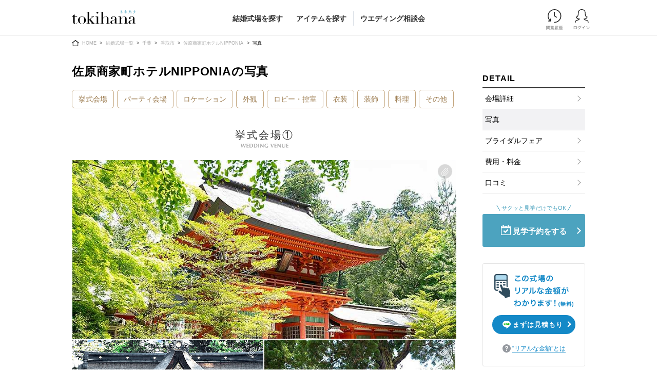

--- FILE ---
content_type: text/html; charset=utf-8
request_url: https://tokihana.net/places/568/photos
body_size: 22611
content:
<!DOCTYPE html><html lang="ja"><head><title>佐原商家町ホテルNIPPONIAの結婚式写真 | トキハナ</title><meta content="佐原商家町ホテルNIPPONIA	の結婚式、千葉・柏・成田・房総の結婚式場。トキハナ特典で、即決不要で最低価格保証が適用に。挙式当日に近い最終見積もり額もわかって安心、割引率もMAXです。" name="description" /><meta charset="utf-8" /><meta content="IE=edge" http-equiv="X-UA-Compatible" /><meta content="width=device-width, initial-scale=1, minimum-scale=1.0, user-scalable=0" name="viewport" /><meta name="thumbnail" content="https://cdn.tokihana.net/uploads/store/media/places/568/75789/small-49633c798a577dc247b7b31acb3a1f2b.jpg"></meta><link rel="canonical" href="https://tokihana.net/places/568/photos"></link><meta content="ja_JP" property="og:locale" /><meta content="佐原商家町ホテルNIPPONIAの結婚式写真 | トキハナ" property="og:title" /><meta content="佐原商家町ホテルNIPPONIA	の結婚式、千葉・柏・成田・房総の結婚式場。トキハナ特典で、即決不要で最低価格保証が適用に。挙式当日に近い最終見積もり額もわかって安心、割引率もMAXです。" property="og:description" /><meta content="article" property="og:type" /><meta content="https://tokihana.net/places/568/photos" property="og:url" /><meta content="https://cdn.tokihana.net/uploads/store/media/places/568/75721/large-af2885a1fe40c05b44308683b9d89226.jpg" property="og:image" /><meta content="花嫁の不安をトキハナツ結婚式場さがし トキハナ" property="og:site_name" /><link rel="preload" href="https://cdn.tokihana.net/assets/vendor-8dfb5902f566aa455f5f8a1f7b6799e955b54d62ffbd60c1f0629b8a6ae47354.css" as="style" type="text/css"><link rel="preload" href="https://cdn.tokihana.net/assets/tokihana_global-6b5b6f8e36448d51dec7b6bf2c6381d01efb8faec36493ec67190e117d85235f.css" as="style" type="text/css"><link rel="preload" href="https://cdn.tokihana.net/assets/page/places-7b8780f2fbd78dae176e1e7cd936842ecb589d2476705a316d63bcf88148ae0b.css" as="style" type="text/css"><link rel="preload" href="https://cdn.tokihana.net/assets/webfont-c0bc99bf86165fea677e4417ea8be94e07cb815c0b3b40bd28f418f37f3be0f3.css" as="style" type="text/css"><link rel="preload" href="https://cdn.tokihana.net/assets/common/logo-97f65f742654479f9125132f083cfeeddc67167fc113fd93f53c6dccbe265643.svg" as="image" type="image/svg+xml"><link rel="preload" href="https://cdn.tokihana.net/assets/common/sp_header_menu_btn-64f0045718df844919ad6df584b0195f4cac1238fc30e15452886edd8fce3fc4.svg" as="image" type="image/svg+xml" media="(max-width: 767px)"><link rel="preload" href="https://cdn.tokihana.net/assets/common/ico_clip-6d4eee2f3378aede695830fac0e4d14f41a94ba7218cc986401519036e7ef05c.svg" as="image" type="image/svg+xml"><link rel="preload" href="https://cdn.tokihana.net/assets/common/ico_plan-1abe3a8957475734979d520de4f68c91506fb25c62cd08c83bbbd73e552eb00b.svg" as="image" type="image/svg+xml"><link rel="preload" href="https://fonts.googleapis.com/css?family=Josefin+Sans&amp;display=swap" as="style"><link rel="preload" href="https://cdn.tokihana.net/assets/vendor-4eb4e92703a89d9a738b7209b39fe4899f8b8f6b83f1a246dccf935c18f3da69.js" as="script" type="text/javascript"><link rel="preload" href="https://cdn.tokihana.net/assets/application-97245e54bb225ecfca235c905b11c6ca9fef8be68427a80e5d06c86316fbd5ec.js" as="script" type="text/javascript"><link rel="preload" href="https://cdn.tokihana.net/assets/slick.min-ff7e6587189dc10102341036213329e7a01ca48462c0e65258c8f044bebc6eba.js" as="script" type="text/javascript"><link rel="preload" href="https://cdn.tokihana.net/assets/places-46b07bee0cef25accf6017d8cd9e31118e31eed16a0075bf6d89cf4ab40b0d46.js" as="script" type="text/javascript"><link rel="preload" href="https://cdn.tokihana.net/assets/search_filter-3b9dd993698c5d27b7dd36d5b5939c71891acaee98e857957aa703ceff78307c.js" as="script" type="text/javascript"><link rel="preload" href="https://cdn.tokihana.net/assets/swiper-bundle.min-98c743760f4eba5f9f86616486e0d2b9d5e6e8637fd99d78c6a33b36d8938fce.js" as="script" type="text/javascript"><link href="/images/favicon.ico" rel="shortcut icon" type="image/x-icon" /><link href="/apple-touch-icon.png" rel="apple-touch-icon" /><script async="async">(function(w,d,s,l,i){w[l]=w[l]||[];w[l].push({'gtm.start':new Date().getTime(),event:'gtm.js'});var f=d.getElementsByTagName(s)[0],j=d.createElement(s),dl=l!='dataLayer'?'&l='+l:'';j.async=true;j.src='https://www.googletagmanager.com/gtm.js?id='+i+dl;f.parentNode.insertBefore(j,f);})(window,document,'script','dataLayer','GTM-N4FX5KP');</script><meta name="csrf-param" content="authenticity_token" />
<meta name="csrf-token" content="jV0cUQ0QVrs8qVN19Mo1UOhCkzdnXtz6hEQ9ZBZYB2MysxyQTy8AGs_aNLE1XHl1SH8vckbXNbjboh5zbnaw-Q" /><script defer="async">WebFontConfig = {
  custom: {
    families: ['DidotLTPro-Roman', 'DidotLTPro-Bold'],
    urls: ['https://cdn.tokihana.net/assets/webfont-c0bc99bf86165fea677e4417ea8be94e07cb815c0b3b40bd28f418f37f3be0f3.css']
  },
  google: {
    families: ['Noto Serif JP:500&display=swap'],
    text: '0123456789()月火水木金土日,/'
  }
};

(function(d) {
  var wf = d.createElement('script'), s = d.scripts[0];
  wf.src = 'https://ajax.googleapis.com/ajax/libs/webfont/1.6.26/webfont.js';
  wf.async = true;
  s.parentNode.insertBefore(wf, s);
})(document);</script><link rel="stylesheet" href="https://cdn.tokihana.net/assets/vendor-8dfb5902f566aa455f5f8a1f7b6799e955b54d62ffbd60c1f0629b8a6ae47354.css" media="all" /><link rel="stylesheet" href="https://cdn.tokihana.net/assets/tokihana_global-6b5b6f8e36448d51dec7b6bf2c6381d01efb8faec36493ec67190e117d85235f.css" media="all" /><link rel="stylesheet" href="https://cdn.tokihana.net/assets/page/places-7b8780f2fbd78dae176e1e7cd936842ecb589d2476705a316d63bcf88148ae0b.css" /><link rel="stylesheet" href="https://fonts.googleapis.com/css?family=Josefin+Sans&amp;display=swap" media="all" /><script>
//<![CDATA[
window.gon={};
//]]>
</script><script src="//statics.a8.net/a8sales/a8sales.js" async="async"></script><script src="//statics.a8.net/a8sales/a8crossDomain.js" async="async"></script><script src="https://link-ag.net/dist/p/l/index.js" async="async"></script></head><body><noscript><iframe src="https://www.googletagmanager.com/ns.html?id=GTM-N4FX5KP" height="0" width="0" style="display:none;visibility:hidden"></iframe></noscript><script type="application/ld+json">{"@context":"http://schema.org","@type":"LocalBusiness","name":"佐原商家町ホテルNIPPONIA","description":"水郷のまち、重要伝統的建造物保存地区に佇む酒蔵を舞台に過ごすプライベートリゾート・ウエディング。時を重ねた歴史ある空間でのパーティや、関東一の食の産地千葉の味覚を愉しむ本格フレンチでのおもてなしを。","url":"https://tokihana.net/places/568","address":{"@type":"PostalAddress","streetAddress":"佐原イ1720","addressLocality":"香取市","addressRegion":"千葉県","postalCode":"287-0003","addressCountry":"JP"},"image":"https://cdn.tokihana.net/uploads/store/media/places/568/75721/large-af2885a1fe40c05b44308683b9d89226.jpg","aggregateRating":{"@type":"AggregateRating","ratingCount":1,"ratingValue":3.8}}</script><header class="header"><div class="wrapper"><div class="logo"><a href="/"><img alt="佐原商家町ホテルNIPPONIAの結婚式写真 | トキハナ" src="https://cdn.tokihana.net/assets/common/logo_tokihana-f2aca0898357b2df714e67697bac5f385c18284f9724bdb74abc9f846c04d787.svg" /></a></div><div class="function"><ul><li class="history"><a href="/browsing_histories/places"><img alt="閲覧履歴" src="https://cdn.tokihana.net/assets/common/ico_history_head_n-3fd21e04f972e098c118cd505b8125189a11f5b41a59c6aebf28246c520930d9.svg" /></a></li><li class="mypage"><a href="/users/sign_in"><img alt="ログイン" src="https://cdn.tokihana.net/assets/common/ico_login_head_n-292e4b2431eac116599f8a3140a2a65cbbe00bd750f3e56a6b86c4fcd3d7578a.svg" /></a></li></ul></div><div class="sp_menu_btn sp_menu_opener"><a href="/"><img alt="MENU" src="https://cdn.tokihana.net/assets/common/sp_header_menu_btn-64f0045718df844919ad6df584b0195f4cac1238fc30e15452886edd8fce3fc4.svg" /></a></div></div><nav class="nav is-hidden-mobile"><ul><li><a href="/places">結婚式場を探す</a></li><li class="item_search"><a class="item_search_label" href="/items">アイテムを探す</a><div class="sub_menu"><ul class="sub_menu_inner wrapper"><li><div>Ring</div><picture><source class="lazyload thum" data-srcset="https://cdn.tokihana.net/assets/common/nav_ph_ring-82318224ad0b413d217eeb5d26e9152d481fba76c85ee24b19f17db391d08a48.webp" /><img class="lazyload thum" alt="ring" data-src="https://cdn.tokihana.net/assets/common/nav_ph_ring-e8a2abb3267e8813305c68c485ba5f006a3ee7818d9f9496e0e62c062c7a7d9f.jpg" src="https://cdn.tokihana.net/assets/common/1x1-5f826c2f6d241b58bf73390d338a914141dc86da5ade8badec009782d788df15.png" /></picture><ul class="detail_cat"><li><a href="/categories/901/items">婚約指輪</a></li><li><a href="/categories/902/items">結婚指輪</a></li><li><a href="/categories/9/items">すべてのアイテム</a></li><li><a href="/categories/9/shops">指輪ショップ一覧</a></li></ul></li><li><div>Dress</div><picture><source class="lazyload thum" data-srcset="https://cdn.tokihana.net/assets/common/nav_ph_dress-ff79b0837c013572b849827a94b854f25c158acacb724c92711dbe2e51bacf48.webp" /><img class="lazyload thum" alt="dress" data-src="https://cdn.tokihana.net/assets/common/nav_ph_dress-7ace54ad9ad47642abc797144c2375501af715994f6e9df7c07ffe8e534dc71f.jpg" src="https://cdn.tokihana.net/assets/common/1x1-5f826c2f6d241b58bf73390d338a914141dc86da5ade8badec009782d788df15.png" /></picture><ul class="detail_cat"><li><a href="/categories/101/items">ウエディングドレス</a></li><li><a href="/categories/106/items">ウエディングドレス<span class="direct">（メーカー直送）</span></a></li><li><a href="/categories/102/items">カラードレス</a></li><li><a href="/categories/107/items">カラードレス<span class="direct">（メーカー直送）</span></a></li><li><a href="/categories/103/items">和装</a></li><li><a href="/categories/104/items">メンズ</a></li><li><a href="/categories/108/items">メンズ<span class="direct">（メーカー直送）</span></a></li><li><a href="/categories/105/items">小物</a></li><li><a href="/categories/1/items">すべてのアイテム</a></li><li><a href="/categories/1/shops">ドレスショップ一覧</a></li></ul></li><li><div>Flower</div><picture><source class="lazyload thum" data-srcset="https://cdn.tokihana.net/assets/common/nav_ph_flower-d444540a6a6af129d56a4deef52afb8a088c080d8559619769fba7481b844db6.webp" /><img class="lazyload thum" alt="flower" data-src="https://cdn.tokihana.net/assets/common/nav_ph_flower-43de4db0611dc6e04bdb5c533fb3e5f2b4478a43e890d4fa2a215fb4f6952d7d.jpg" src="https://cdn.tokihana.net/assets/common/1x1-5f826c2f6d241b58bf73390d338a914141dc86da5ade8badec009782d788df15.png" /></picture><ul class="detail_cat"><li><a href="/categories/201/items">ブーケ</a></li><li><a href="/categories/202/items">会場装花</a></li><li><a href="/categories/2/items">すべてのアイテム</a></li><li><a href="/categories/2/shops">フラワーショップ一覧</a></li></ul></li><li><div>Beauty</div><picture><source class="lazyload thum" data-srcset="https://cdn.tokihana.net/assets/common/nav_ph_beauty-ed136dee7f7609594d3c9702616d946235db601eb4f6e5d24fb0c500bdc0b4cd.webp" /><img class="lazyload thum" alt="beauty" data-src="https://cdn.tokihana.net/assets/common/nav_ph_beauty-71cfe81585a227a99508bd9c72c0636497f37d5f6cd9b54155d8e097c0b59f94.jpg" src="https://cdn.tokihana.net/assets/common/1x1-5f826c2f6d241b58bf73390d338a914141dc86da5ade8badec009782d788df15.png" /></picture><ul class="detail_cat"><li><a href="/categories/301/items">ヘア&amp;メイク</a></li><li><a href="/categories/701/items">ブライダルエステ</a></li><li><a href="/categories/3/shops">ヘア&amp;メイクショップ一覧</a></li><li><a href="/categories/7/shops">ブライダルエステショップ一覧</a></li></ul></li><li><div>Photograph</div><ul class="detail_cat"><li><a href="/categories/801/items">前撮り/後撮り</a></li><li><a href="/categories/402/items">スナップ写真</a></li><li><a href="/categories/8/shops">前撮り/後撮りショップ一覧</a></li><li><a href="/categories/4/shops">スナップ写真ショップ一覧</a></li></ul><div>Movie</div><ul class="detail_cat"><li><a href="/categories/501/items">演出映像</a></li><li><a href="/categories/502/items">記録映像</a></li><li><a href="/categories/5/items">すべてのアイテム</a></li><li><a href="/categories/5/shops">ムービーショップ一覧</a></li></ul></li></ul></div></li><li><a href="/fair">ウエディング相談会</a></li></ul></nav></header><div class="wrapper"><ul class="breadcrumb"><li><a href="/">HOME</a></li><li><a href="/places">結婚式場一覧</a></li><li><a href="/places?spm%5Barea_id%5D=1030500">千葉</a></li><li><a href="/places?spm%5Baddress_locality%5D=%E9%A6%99%E5%8F%96%E5%B8%82&amp;spm%5Barea_id%5D=1030500">香取市</a></li><li><a href="/places/568">佐原商家町ホテルNIPPONIA</a></li><li class="current">写真</li></ul></div><div class="wrapper"><div class="main no_side"><div class="side_con is-hidden-mobile"><div class="inner"><nav class="places_navi_float_pc"><p class="navi_title">DETAIL</p><ul><li><a href="/places/568">会場詳細</a></li><li class="current"><a href="/places/568/photos">写真</a></li><li><a href="/places/568/place_bridal_fairs">ブライダルフェア</a></li><li><a href="/places/568/price_plans">費用・料金</a></li><li><a href="/places/568/reviews">口コミ</a></li></ul><div class="place_contact"><div class="place_contact_callout">サクッと見学だけでもOK</div><a class="btn" target="_blank" onclick="ga(&#39;send&#39;, &#39;event&#39;, &#39;inquiry_click&#39;, &#39;place&#39;, &#39;sidebar:reservation&#39;, &#39;&#39;);" href="/inquiries/place_reservation/new?place_id=568"><span class="ico_date">見学予約をする</span></a></div><div class="side_lineService"><div class="side_estimate"><div class="tit_estimate_pc"><img alt="この式場のリアルな金額がわかります！（無料）" data-src="https://cdn.tokihana.net/assets/places/tit_estimate_pc-f65500da7191deb4d6133fa9420bcc9543d641fcb29efa66d1d919d1022da4a7.png" class="lazyload" src="https://cdn.tokihana.net/assets/common/1x1-5f826c2f6d241b58bf73390d338a914141dc86da5ade8badec009782d788df15.png" /></div><div class="btn_area_wrapper"><div class="btn_area"><a class="btn btn_estimate" target="_blank" href="https://liff.line.me/1656474014-8rNmP1eO/landing?follow=%40608xvfyd&amp;lp=1M5Zhn&amp;liff_id=1656474014-8rNmP1eO&amp;last_place_id=568&amp;last_place_name=佐原商家町ホテルNIPPONIA"><span class="ico_line">まずは見積もり</span></a></div></div><a class="realPrice_hint btn_realPrice" href="#realPrice_popup"><p class="ico_hint"><span class="tx_underline">“リアルな金額”とは</span></p></a></div></div></nav><div class="place_tags_pc"><p class="navi_title">TAGS</p><ul class="place_tags"><li><a href="/places?spm%5Btag_ids%5D%5Btastes%5D%5B%5D=242">シンプル</a></li><li><a href="/places?spm%5Btag_ids%5D%5Bother_details%5D%5B%5D=254">オリジナル料理対応</a></li><li><a href="/places?spm%5Btag_ids%5D%5Bother_details%5D%5B%5D=257">少人数対応可</a></li><li><a href="/places?spm%5Btag_ids%5D%5Bcosts%5D%5B%5D=442">低</a></li><li><a href="/places?spm%5Btag_ids%5D%5Btastes%5D%5B%5D=244">リラックス</a></li><li><a href="/places?spm%5Btag_ids%5D%5Bother_details%5D%5B%5D=260">宿泊・宿泊提携あり</a></li><li><a href="/places?spm%5Btag_ids%5D%5Bother_details%5D%5B%5D=263">ブライズルーム</a></li><li><a href="/places?spm%5Btag_ids%5D%5Bother_details%5D%5B%5D=264">駐車場あり</a></li><li><a href="/places?spm%5Btag_ids%5D%5Btastes%5D%5B%5D=319">和・和モダン</a></li><li><a href="/places?spm%5Btag_ids%5D%5Bwedding_styles%5D%5B%5D=465">人前式</a></li><li><a href="/places?spm%5Btag_ids%5D%5Bwedding_styles%5D%5B%5D=466">神前式</a></li><li><a href="/places?spm%5Btag_ids%5D%5Bother_details%5D%5B%5D=570">LGBTQ+婚OK</a></li><li><a href="/places?spm%5Btag_ids%5D%5Btastes%5D%5B%5D=153">クラシカル</a></li><li><a href="/places?spm%5Btag_ids%5D%5Btastes%5D%5B%5D=156">モダン・モード</a></li><li><a href="/places?spm%5Btag_ids%5D%5Btastes%5D%5B%5D=247">スタイリッシュ</a></li><li><a href="/places?spm%5Btag_ids%5D%5Btastes%5D%5B%5D=250">リゾート</a></li><li><a href="/places?spm%5Btag_ids%5D%5Bpoints%5D%5B%5D=572">令和型ウエディングパーティ</a></li></ul></div></div></div><nav class="places_navi_sp"><ul><li><a href="/places/568"><div class="nav_btn"><img loading="lazy" alt="会場詳細" src="https://cdn.tokihana.net/assets/places/btn_placetop-c0b8ce090838ddf2b2a6933ead3523e55745dd4ab5e2c892d8f1cb9fa6b0ea79.svg" /></div></a></li><li class="current"><a href="/places/568/photos"><div class="nav_btn"><img loading="lazy" alt="写真" src="https://cdn.tokihana.net/assets/places/btn_photo-c1d77c10e850d4562b54eed6aeba8ac07b0ba351f96a17f1f10f5731b012ab2e.svg" /></div></a></li><li><a href="/places/568/place_bridal_fairs"><div class="nav_btn"><img loading="lazy" alt="フェア" src="https://cdn.tokihana.net/assets/places/btn_fair-02959b1af0e97b211eeaf03f92e95f2092a5d939b8f48cee2145cf25211ef237.svg" /></div></a></li><li><a href="/places/568/price_plans"><div class="nav_btn"><img loading="lazy" alt="費用・料金" src="https://cdn.tokihana.net/assets/places/btn_priceplan-f98599d0b0254461ed8dc42f43fab58436daecc75e2ca205d2bce6ad8714a70c.svg" /></div></a></li><li><a href="/places/568/reviews"><div class="nav_btn"><img loading="lazy" alt="口コミ" src="https://cdn.tokihana.net/assets/places/btn_review-75b4ead37d6ff296353b12d0203c75a6b18ce58d41134279f8e5deb1b87c3908.svg" /></div></a></li></ul></nav><section class="place_show_section"><div class="place_main"><div class="inner"><h1 class="section_head">佐原商家町ホテルNIPPONIAの写真</h1></div><div class="inner"><div class="photoAnchor_block"><ul class="photoAnchor_list"><li><a href="#photo_wedding_venue">挙式会場</a></li><li><a href="#photo_banquet">パーティ会場</a></li><li><a href="#photo_location">ロケーション</a></li><li><a href="#photo_exterior">外観</a></li><li><a href="#photo_waiting_room">ロビー・控室</a></li><li><a href="#photo_dress">衣装</a></li><li><a href="#photo_decoration">装飾</a></li><li><a href="#photo_cuisine">料理</a></li><li><a href="#photo_other">その他</a></li></ul></div></div><div class="placePhoto_block"><h2 class="placePhoto_head" id="photo_wedding_venue">挙式会場①</h2><span class="en"><img alt="WEDDING VENUE" data-src="https://cdn.tokihana.net/assets/places/en_photohead_venue-e5949b77074ffbe7a2b04a1d632e6b134c5f86a1fa5a2a337d438d9f28972c18.svg" class="lazyload" src="https://cdn.tokihana.net/assets/common/1x1-5f826c2f6d241b58bf73390d338a914141dc86da5ade8badec009782d788df15.png" /></span><div class="inner"><ul class="placePhoto_list Swipe"><li><div class="clip_btn with_no_signin"><span><img alt="クリップするにはログインしてください" src="https://cdn.tokihana.net/assets/common/ico_clip_btn-f2e1728a4a8337451c770f8464cb7aae3c6d4b689eae4e0cabefc877bda180a6.svg" /></span></div><div class="clip_btn_signin_popup">お気に入りのアイテムを<br />クリップに保存してみましょう<a class="btn small" href="/users/sign_in">ログイン</a><a class="btn small" href="/users/sign_up">新規登録</a></div><div class="thumbnail fit fit-width"><img alt="" class="lazyload Swipe__slide" data-original-src="https://cdn.tokihana.net/uploads/store/media/places/568/75707/original-5e68dfcb61b8026d7a44ee8bf8c1101e.jpg" data-original-src-height="550" data-original-src-width="840" data-src="https://cdn.tokihana.net/uploads/store/media/places/568/75707/large-6c7c07e33df83e8989f69fa7a208e6f2.jpg" src="https://cdn.tokihana.net/assets/common/1x1-5f826c2f6d241b58bf73390d338a914141dc86da5ade8badec009782d788df15.png" /></div></li><li><div class="clip_btn with_no_signin"><span><img alt="クリップするにはログインしてください" src="https://cdn.tokihana.net/assets/common/ico_clip_btn-f2e1728a4a8337451c770f8464cb7aae3c6d4b689eae4e0cabefc877bda180a6.svg" /></span></div><div class="clip_btn_signin_popup">お気に入りのアイテムを<br />クリップに保存してみましょう<a class="btn small" href="/users/sign_in">ログイン</a><a class="btn small" href="/users/sign_up">新規登録</a></div><div class="thumbnail cover"><img alt="" class="lazyload Swipe__slide" data-original-src="https://cdn.tokihana.net/uploads/store/media/places/568/58386/original-1af8d56ea4e016a5aae10b31fc416889.jpg" data-original-src-height="1551" data-original-src-width="2197" data-src="https://cdn.tokihana.net/uploads/store/media/places/568/58386/medium-a156b8c1eeb29f95d7d49c9b1e5ee25b.jpg" src="https://cdn.tokihana.net/assets/common/1x1-5f826c2f6d241b58bf73390d338a914141dc86da5ade8badec009782d788df15.png" /></div></li><li><div class="clip_btn with_no_signin"><span><img alt="クリップするにはログインしてください" src="https://cdn.tokihana.net/assets/common/ico_clip_btn-f2e1728a4a8337451c770f8464cb7aae3c6d4b689eae4e0cabefc877bda180a6.svg" /></span></div><div class="clip_btn_signin_popup">お気に入りのアイテムを<br />クリップに保存してみましょう<a class="btn small" href="/users/sign_in">ログイン</a><a class="btn small" href="/users/sign_up">新規登録</a></div><div class="thumbnail cover"><img alt="" class="lazyload Swipe__slide" data-original-src="https://cdn.tokihana.net/uploads/store/media/places/568/75710/original-c5860a0a3e854e14354a2dd5ad31415b.jpg" data-original-src-height="550" data-original-src-width="840" data-src="https://cdn.tokihana.net/uploads/store/media/places/568/75710/medium-153b9015068c69830ba146acbe8a61f5.jpg" src="https://cdn.tokihana.net/assets/common/1x1-5f826c2f6d241b58bf73390d338a914141dc86da5ade8badec009782d788df15.png" /></div></li><li><div class="clip_btn with_no_signin"><span><img alt="クリップするにはログインしてください" src="https://cdn.tokihana.net/assets/common/ico_clip_btn-f2e1728a4a8337451c770f8464cb7aae3c6d4b689eae4e0cabefc877bda180a6.svg" /></span></div><div class="clip_btn_signin_popup">お気に入りのアイテムを<br />クリップに保存してみましょう<a class="btn small" href="/users/sign_in">ログイン</a><a class="btn small" href="/users/sign_up">新規登録</a></div><div class="thumbnail cover"><img alt="" class="lazyload Swipe__slide" data-original-src="https://cdn.tokihana.net/uploads/store/media/places/568/75711/original-4e308357fea32aebb3349a24366aadab.jpg" data-original-src-height="550" data-original-src-width="840" data-src="https://cdn.tokihana.net/uploads/store/media/places/568/75711/medium-c2a817ed910be1d62653aafd82df6126.jpg" src="https://cdn.tokihana.net/assets/common/1x1-5f826c2f6d241b58bf73390d338a914141dc86da5ade8badec009782d788df15.png" /></div></li><li><div class="clip_btn with_no_signin"><span><img alt="クリップするにはログインしてください" src="https://cdn.tokihana.net/assets/common/ico_clip_btn-f2e1728a4a8337451c770f8464cb7aae3c6d4b689eae4e0cabefc877bda180a6.svg" /></span></div><div class="clip_btn_signin_popup">お気に入りのアイテムを<br />クリップに保存してみましょう<a class="btn small" href="/users/sign_in">ログイン</a><a class="btn small" href="/users/sign_up">新規登録</a></div><div class="thumbnail cover"><img alt="" class="lazyload Swipe__slide" data-original-src="https://cdn.tokihana.net/uploads/store/media/places/568/75712/original-a06146f0a239825b087af0e62bb9b0a5.jpg" data-original-src-height="550" data-original-src-width="840" data-src="https://cdn.tokihana.net/uploads/store/media/places/568/75712/medium-51484a065e1eaddde5e27fb84e68c8ea.jpg" src="https://cdn.tokihana.net/assets/common/1x1-5f826c2f6d241b58bf73390d338a914141dc86da5ade8badec009782d788df15.png" /></div></li><li><div class="clip_btn with_no_signin"><span><img alt="クリップするにはログインしてください" src="https://cdn.tokihana.net/assets/common/ico_clip_btn-f2e1728a4a8337451c770f8464cb7aae3c6d4b689eae4e0cabefc877bda180a6.svg" /></span></div><div class="clip_btn_signin_popup">お気に入りのアイテムを<br />クリップに保存してみましょう<a class="btn small" href="/users/sign_in">ログイン</a><a class="btn small" href="/users/sign_up">新規登録</a></div><div class="thumbnail cover"><img alt="" class="lazyload Swipe__slide" data-original-src="https://cdn.tokihana.net/uploads/store/media/places/568/75708/original-226cf812be680b4217b8343b227c4a18.jpg" data-original-src-height="550" data-original-src-width="840" data-src="https://cdn.tokihana.net/uploads/store/media/places/568/75708/medium-07acd8279dbbcd741b394ce6e7283f36.jpg" src="https://cdn.tokihana.net/assets/common/1x1-5f826c2f6d241b58bf73390d338a914141dc86da5ade8badec009782d788df15.png" /></div></li><li><div class="clip_btn with_no_signin"><span><img alt="クリップするにはログインしてください" src="https://cdn.tokihana.net/assets/common/ico_clip_btn-f2e1728a4a8337451c770f8464cb7aae3c6d4b689eae4e0cabefc877bda180a6.svg" /></span></div><div class="clip_btn_signin_popup">お気に入りのアイテムを<br />クリップに保存してみましょう<a class="btn small" href="/users/sign_in">ログイン</a><a class="btn small" href="/users/sign_up">新規登録</a></div><div class="thumbnail cover"><img alt="" class="lazyload Swipe__slide" data-original-src="https://cdn.tokihana.net/uploads/store/media/places/568/75706/original-bfd85611de434d5635e04184a6f44968.jpg" data-original-src-height="550" data-original-src-width="840" data-src="https://cdn.tokihana.net/uploads/store/media/places/568/75706/medium-352594014ec54c4137da82f7340f751b.jpg" src="https://cdn.tokihana.net/assets/common/1x1-5f826c2f6d241b58bf73390d338a914141dc86da5ade8badec009782d788df15.png" /></div></li><li><div class="clip_btn with_no_signin"><span><img alt="クリップするにはログインしてください" src="https://cdn.tokihana.net/assets/common/ico_clip_btn-f2e1728a4a8337451c770f8464cb7aae3c6d4b689eae4e0cabefc877bda180a6.svg" /></span></div><div class="clip_btn_signin_popup">お気に入りのアイテムを<br />クリップに保存してみましょう<a class="btn small" href="/users/sign_in">ログイン</a><a class="btn small" href="/users/sign_up">新規登録</a></div><div class="thumbnail cover"><img alt="" class="lazyload Swipe__slide" data-original-src="https://cdn.tokihana.net/uploads/store/media/places/568/75714/original-300fe49a8be6fb514c440fe9ccfdd73f.jpg" data-original-src-height="550" data-original-src-width="840" data-src="https://cdn.tokihana.net/uploads/store/media/places/568/75714/medium-7c9c502b797e3f46d6d02b79f6d55325.jpg" src="https://cdn.tokihana.net/assets/common/1x1-5f826c2f6d241b58bf73390d338a914141dc86da5ade8badec009782d788df15.png" /></div></li></ul></div><h2 class="placePhoto_head" id="photo_wedding_venue">挙式会場②</h2><span class="en"><img alt="WEDDING VENUE" data-src="https://cdn.tokihana.net/assets/places/en_photohead_venue-e5949b77074ffbe7a2b04a1d632e6b134c5f86a1fa5a2a337d438d9f28972c18.svg" class="lazyload" src="https://cdn.tokihana.net/assets/common/1x1-5f826c2f6d241b58bf73390d338a914141dc86da5ade8badec009782d788df15.png" /></span><div class="inner"><ul class="placePhoto_list Swipe"><li><div class="clip_btn with_no_signin"><span><img alt="クリップするにはログインしてください" src="https://cdn.tokihana.net/assets/common/ico_clip_btn-f2e1728a4a8337451c770f8464cb7aae3c6d4b689eae4e0cabefc877bda180a6.svg" /></span></div><div class="clip_btn_signin_popup">お気に入りのアイテムを<br />クリップに保存してみましょう<a class="btn small" href="/users/sign_in">ログイン</a><a class="btn small" href="/users/sign_up">新規登録</a></div><div class="thumbnail fit fit-width"><img alt="" class="lazyload Swipe__slide" data-original-src="https://cdn.tokihana.net/uploads/store/media/places/568/75715/original-3ff9f6c57dc18b4b2c83d68936632dc9.jpg" data-original-src-height="550" data-original-src-width="840" data-src="https://cdn.tokihana.net/uploads/store/media/places/568/75715/large-3c596391a029037ebadf11637ab348c2.jpg" src="https://cdn.tokihana.net/assets/common/1x1-5f826c2f6d241b58bf73390d338a914141dc86da5ade8badec009782d788df15.png" /></div></li><li><div class="clip_btn with_no_signin"><span><img alt="クリップするにはログインしてください" src="https://cdn.tokihana.net/assets/common/ico_clip_btn-f2e1728a4a8337451c770f8464cb7aae3c6d4b689eae4e0cabefc877bda180a6.svg" /></span></div><div class="clip_btn_signin_popup">お気に入りのアイテムを<br />クリップに保存してみましょう<a class="btn small" href="/users/sign_in">ログイン</a><a class="btn small" href="/users/sign_up">新規登録</a></div><div class="thumbnail cover"><img alt="" class="lazyload Swipe__slide" data-original-src="https://cdn.tokihana.net/uploads/store/media/places/568/75716/original-d7b0378e748b1d0c1a8b1f73e8c051fa.jpg" data-original-src-height="550" data-original-src-width="840" data-src="https://cdn.tokihana.net/uploads/store/media/places/568/75716/medium-8d6cd7796f597483f5e26c7c9b85e6e6.jpg" src="https://cdn.tokihana.net/assets/common/1x1-5f826c2f6d241b58bf73390d338a914141dc86da5ade8badec009782d788df15.png" /></div></li><li><div class="clip_btn with_no_signin"><span><img alt="クリップするにはログインしてください" src="https://cdn.tokihana.net/assets/common/ico_clip_btn-f2e1728a4a8337451c770f8464cb7aae3c6d4b689eae4e0cabefc877bda180a6.svg" /></span></div><div class="clip_btn_signin_popup">お気に入りのアイテムを<br />クリップに保存してみましょう<a class="btn small" href="/users/sign_in">ログイン</a><a class="btn small" href="/users/sign_up">新規登録</a></div><div class="thumbnail cover"><img alt="" class="lazyload Swipe__slide" data-original-src="https://cdn.tokihana.net/uploads/store/media/places/568/75719/original-bfb743971090257096be1bf5df0e8581.jpg" data-original-src-height="550" data-original-src-width="840" data-src="https://cdn.tokihana.net/uploads/store/media/places/568/75719/medium-f02fbc5e6d8ec20df887404cebd572e5.jpg" src="https://cdn.tokihana.net/assets/common/1x1-5f826c2f6d241b58bf73390d338a914141dc86da5ade8badec009782d788df15.png" /></div></li><li><div class="clip_btn with_no_signin"><span><img alt="クリップするにはログインしてください" src="https://cdn.tokihana.net/assets/common/ico_clip_btn-f2e1728a4a8337451c770f8464cb7aae3c6d4b689eae4e0cabefc877bda180a6.svg" /></span></div><div class="clip_btn_signin_popup">お気に入りのアイテムを<br />クリップに保存してみましょう<a class="btn small" href="/users/sign_in">ログイン</a><a class="btn small" href="/users/sign_up">新規登録</a></div><div class="thumbnail cover"><img alt="" class="lazyload Swipe__slide" data-original-src="https://cdn.tokihana.net/uploads/store/media/places/568/75718/original-9bd3114c4c954672962cce1633f345c4.jpg" data-original-src-height="550" data-original-src-width="840" data-src="https://cdn.tokihana.net/uploads/store/media/places/568/75718/medium-3e2d216f005a3710c1bdd0b5f12c98d4.jpg" src="https://cdn.tokihana.net/assets/common/1x1-5f826c2f6d241b58bf73390d338a914141dc86da5ade8badec009782d788df15.png" /></div></li><li><div class="clip_btn with_no_signin"><span><img alt="クリップするにはログインしてください" src="https://cdn.tokihana.net/assets/common/ico_clip_btn-f2e1728a4a8337451c770f8464cb7aae3c6d4b689eae4e0cabefc877bda180a6.svg" /></span></div><div class="clip_btn_signin_popup">お気に入りのアイテムを<br />クリップに保存してみましょう<a class="btn small" href="/users/sign_in">ログイン</a><a class="btn small" href="/users/sign_up">新規登録</a></div><div class="thumbnail cover"><img alt="" class="lazyload Swipe__slide" data-original-src="https://cdn.tokihana.net/uploads/store/media/places/568/75717/original-5ee322070f4c9771aeb3b88504475575.jpg" data-original-src-height="550" data-original-src-width="840" data-src="https://cdn.tokihana.net/uploads/store/media/places/568/75717/medium-0f799a1ca810e05f4234ac5db6e3c586.jpg" src="https://cdn.tokihana.net/assets/common/1x1-5f826c2f6d241b58bf73390d338a914141dc86da5ade8badec009782d788df15.png" /></div></li></ul></div><h2 class="placePhoto_head" id="photo_banquet">パーティ会場</h2><span class="en"><img alt="BANQUET" data-src="https://cdn.tokihana.net/assets/places/en_photohead_banquet-e7e191eedfeeb212b963c280e1c3843d71b65ad8d2ae5b596434e933b4d27147.svg" class="lazyload" src="https://cdn.tokihana.net/assets/common/1x1-5f826c2f6d241b58bf73390d338a914141dc86da5ade8badec009782d788df15.png" /></span><div class="inner"><ul class="placePhoto_list Swipe"><li><div class="clip_btn with_no_signin"><span><img alt="クリップするにはログインしてください" src="https://cdn.tokihana.net/assets/common/ico_clip_btn-f2e1728a4a8337451c770f8464cb7aae3c6d4b689eae4e0cabefc877bda180a6.svg" /></span></div><div class="clip_btn_signin_popup">お気に入りのアイテムを<br />クリップに保存してみましょう<a class="btn small" href="/users/sign_in">ログイン</a><a class="btn small" href="/users/sign_up">新規登録</a></div><div class="thumbnail fit fit-width"><img alt="" class="lazyload Swipe__slide" data-original-src="https://cdn.tokihana.net/uploads/store/media/places/568/58857/original-701de7e5f6ec84cb14295e1b31e146e1.jpg" data-original-src-height="853" data-original-src-width="1280" data-src="https://cdn.tokihana.net/uploads/store/media/places/568/58857/large-8c33a54382e2134b9cb19c62022cefca.jpg" src="https://cdn.tokihana.net/assets/common/1x1-5f826c2f6d241b58bf73390d338a914141dc86da5ade8badec009782d788df15.png" /></div></li><li><div class="clip_btn with_no_signin"><span><img alt="クリップするにはログインしてください" src="https://cdn.tokihana.net/assets/common/ico_clip_btn-f2e1728a4a8337451c770f8464cb7aae3c6d4b689eae4e0cabefc877bda180a6.svg" /></span></div><div class="clip_btn_signin_popup">お気に入りのアイテムを<br />クリップに保存してみましょう<a class="btn small" href="/users/sign_in">ログイン</a><a class="btn small" href="/users/sign_up">新規登録</a></div><div class="thumbnail cover"><img alt="" class="lazyload Swipe__slide" data-original-src="https://cdn.tokihana.net/uploads/store/media/places/568/58397/original-a29f30488983f9dea594005185ba18c8.jpg" data-original-src-height="4096" data-original-src-width="2731" data-src="https://cdn.tokihana.net/uploads/store/media/places/568/58397/medium-d1e9faab5864f95d296946e2341f5d29.jpg" src="https://cdn.tokihana.net/assets/common/1x1-5f826c2f6d241b58bf73390d338a914141dc86da5ade8badec009782d788df15.png" /></div></li><li><div class="clip_btn with_no_signin"><span><img alt="クリップするにはログインしてください" src="https://cdn.tokihana.net/assets/common/ico_clip_btn-f2e1728a4a8337451c770f8464cb7aae3c6d4b689eae4e0cabefc877bda180a6.svg" /></span></div><div class="clip_btn_signin_popup">お気に入りのアイテムを<br />クリップに保存してみましょう<a class="btn small" href="/users/sign_in">ログイン</a><a class="btn small" href="/users/sign_up">新規登録</a></div><div class="thumbnail cover"><img alt="" class="lazyload Swipe__slide" data-original-src="https://cdn.tokihana.net/uploads/store/media/places/568/75720/original-71fe31923ad6a4f6ceaf3220107c0e2a.jpg" data-original-src-height="800" data-original-src-width="1200" data-src="https://cdn.tokihana.net/uploads/store/media/places/568/75720/medium-853c64cd9f9fafeca31c6200bf86cd51.jpg" src="https://cdn.tokihana.net/assets/common/1x1-5f826c2f6d241b58bf73390d338a914141dc86da5ade8badec009782d788df15.png" /></div></li><li><div class="clip_btn with_no_signin"><span><img alt="クリップするにはログインしてください" src="https://cdn.tokihana.net/assets/common/ico_clip_btn-f2e1728a4a8337451c770f8464cb7aae3c6d4b689eae4e0cabefc877bda180a6.svg" /></span></div><div class="clip_btn_signin_popup">お気に入りのアイテムを<br />クリップに保存してみましょう<a class="btn small" href="/users/sign_in">ログイン</a><a class="btn small" href="/users/sign_up">新規登録</a></div><div class="thumbnail cover"><img alt="" class="lazyload Swipe__slide" data-original-src="https://cdn.tokihana.net/uploads/store/media/places/568/58858/original-fe8945aa1e1c876aa445cf2947722859.jpg" data-original-src-height="853" data-original-src-width="1280" data-src="https://cdn.tokihana.net/uploads/store/media/places/568/58858/medium-f79847ace893b6c243855f309cf5676b.jpg" src="https://cdn.tokihana.net/assets/common/1x1-5f826c2f6d241b58bf73390d338a914141dc86da5ade8badec009782d788df15.png" /></div></li><li><div class="clip_btn with_no_signin"><span><img alt="クリップするにはログインしてください" src="https://cdn.tokihana.net/assets/common/ico_clip_btn-f2e1728a4a8337451c770f8464cb7aae3c6d4b689eae4e0cabefc877bda180a6.svg" /></span></div><div class="clip_btn_signin_popup">お気に入りのアイテムを<br />クリップに保存してみましょう<a class="btn small" href="/users/sign_in">ログイン</a><a class="btn small" href="/users/sign_up">新規登録</a></div><div class="thumbnail cover"><img alt="" class="lazyload Swipe__slide" data-original-src="https://cdn.tokihana.net/uploads/store/media/places/568/58859/original-33a92ad7b05ae566f4c89e57baafc090.jpg" data-original-src-height="853" data-original-src-width="1280" data-src="https://cdn.tokihana.net/uploads/store/media/places/568/58859/medium-6cd7bc10131961bfdf437701a4549938.jpg" src="https://cdn.tokihana.net/assets/common/1x1-5f826c2f6d241b58bf73390d338a914141dc86da5ade8badec009782d788df15.png" /></div></li><li><div class="clip_btn with_no_signin"><span><img alt="クリップするにはログインしてください" src="https://cdn.tokihana.net/assets/common/ico_clip_btn-f2e1728a4a8337451c770f8464cb7aae3c6d4b689eae4e0cabefc877bda180a6.svg" /></span></div><div class="clip_btn_signin_popup">お気に入りのアイテムを<br />クリップに保存してみましょう<a class="btn small" href="/users/sign_in">ログイン</a><a class="btn small" href="/users/sign_up">新規登録</a></div><div class="thumbnail cover"><img alt="" class="lazyload Swipe__slide" data-original-src="https://cdn.tokihana.net/uploads/store/media/places/568/58860/original-f65aacb8e353e1e9aeb51decaece540f.jpg" data-original-src-height="853" data-original-src-width="1280" data-src="https://cdn.tokihana.net/uploads/store/media/places/568/58860/medium-63c813608a83af4ed54b1c2c36386ba8.jpg" src="https://cdn.tokihana.net/assets/common/1x1-5f826c2f6d241b58bf73390d338a914141dc86da5ade8badec009782d788df15.png" /></div></li><li><div class="clip_btn with_no_signin"><span><img alt="クリップするにはログインしてください" src="https://cdn.tokihana.net/assets/common/ico_clip_btn-f2e1728a4a8337451c770f8464cb7aae3c6d4b689eae4e0cabefc877bda180a6.svg" /></span></div><div class="clip_btn_signin_popup">お気に入りのアイテムを<br />クリップに保存してみましょう<a class="btn small" href="/users/sign_in">ログイン</a><a class="btn small" href="/users/sign_up">新規登録</a></div><div class="thumbnail cover"><img alt="" class="lazyload Swipe__slide" data-original-src="https://cdn.tokihana.net/uploads/store/media/places/568/58861/original-8a886fc4dfe2f1cfa29a691623966eef.jpg" data-original-src-height="853" data-original-src-width="1280" data-src="https://cdn.tokihana.net/uploads/store/media/places/568/58861/medium-04c48e5348b6956ee717d02018e02955.jpg" src="https://cdn.tokihana.net/assets/common/1x1-5f826c2f6d241b58bf73390d338a914141dc86da5ade8badec009782d788df15.png" /></div></li><li><div class="clip_btn with_no_signin"><span><img alt="クリップするにはログインしてください" src="https://cdn.tokihana.net/assets/common/ico_clip_btn-f2e1728a4a8337451c770f8464cb7aae3c6d4b689eae4e0cabefc877bda180a6.svg" /></span></div><div class="clip_btn_signin_popup">お気に入りのアイテムを<br />クリップに保存してみましょう<a class="btn small" href="/users/sign_in">ログイン</a><a class="btn small" href="/users/sign_up">新規登録</a></div><div class="thumbnail cover"><img alt="" class="lazyload Swipe__slide" data-original-src="https://cdn.tokihana.net/uploads/store/media/places/568/58863/original-2d76492c24be9e5bf2c82917c1a7835f.jpg" data-original-src-height="853" data-original-src-width="1137" data-src="https://cdn.tokihana.net/uploads/store/media/places/568/58863/medium-4937fc08e43023cb3954a54cdb672049.jpg" src="https://cdn.tokihana.net/assets/common/1x1-5f826c2f6d241b58bf73390d338a914141dc86da5ade8badec009782d788df15.png" /></div></li><li><div class="clip_btn with_no_signin"><span><img alt="クリップするにはログインしてください" src="https://cdn.tokihana.net/assets/common/ico_clip_btn-f2e1728a4a8337451c770f8464cb7aae3c6d4b689eae4e0cabefc877bda180a6.svg" /></span></div><div class="clip_btn_signin_popup">お気に入りのアイテムを<br />クリップに保存してみましょう<a class="btn small" href="/users/sign_in">ログイン</a><a class="btn small" href="/users/sign_up">新規登録</a></div><div class="thumbnail cover"><img alt="" class="lazyload Swipe__slide" data-original-src="https://cdn.tokihana.net/uploads/store/media/places/568/58865/original-8a857f5dd8f2b9182a7087535db21b58.jpg" data-original-src-height="853" data-original-src-width="1280" data-src="https://cdn.tokihana.net/uploads/store/media/places/568/58865/medium-7e147e87c18d125f98cea1982176a319.jpg" src="https://cdn.tokihana.net/assets/common/1x1-5f826c2f6d241b58bf73390d338a914141dc86da5ade8badec009782d788df15.png" /></div></li></ul></div><h2 class="placePhoto_head" id="photo_location">ロケーション</h2><span class="en"><img alt="LOCATION" data-src="https://cdn.tokihana.net/assets/places/en_photohead_location-7777a504f7904297d33ac384de0f2d47638a4fa7ab6901a64d358f77ba9d0dfb.svg" class="lazyload" src="https://cdn.tokihana.net/assets/common/1x1-5f826c2f6d241b58bf73390d338a914141dc86da5ade8badec009782d788df15.png" /></span><div class="inner"><ul class="placePhoto_list Swipe"><li><div class="clip_btn with_no_signin"><span><img alt="クリップするにはログインしてください" src="https://cdn.tokihana.net/assets/common/ico_clip_btn-f2e1728a4a8337451c770f8464cb7aae3c6d4b689eae4e0cabefc877bda180a6.svg" /></span></div><div class="clip_btn_signin_popup">お気に入りのアイテムを<br />クリップに保存してみましょう<a class="btn small" href="/users/sign_in">ログイン</a><a class="btn small" href="/users/sign_up">新規登録</a></div><div class="thumbnail fit fit-width"><img alt="" class="lazyload Swipe__slide" data-original-src="https://cdn.tokihana.net/uploads/store/media/places/568/58399/original-585ad58154a9c481d3f5f91c6b4625e7.jpg" data-original-src-height="853" data-original-src-width="1280" data-src="https://cdn.tokihana.net/uploads/store/media/places/568/58399/large-520f1cfdb3dcd0eef2f9f9ba5486bc2f.jpg" src="https://cdn.tokihana.net/assets/common/1x1-5f826c2f6d241b58bf73390d338a914141dc86da5ade8badec009782d788df15.png" /></div></li><li><div class="clip_btn with_no_signin"><span><img alt="クリップするにはログインしてください" src="https://cdn.tokihana.net/assets/common/ico_clip_btn-f2e1728a4a8337451c770f8464cb7aae3c6d4b689eae4e0cabefc877bda180a6.svg" /></span></div><div class="clip_btn_signin_popup">お気に入りのアイテムを<br />クリップに保存してみましょう<a class="btn small" href="/users/sign_in">ログイン</a><a class="btn small" href="/users/sign_up">新規登録</a></div><div class="thumbnail cover"><img alt="" class="lazyload Swipe__slide" data-original-src="https://cdn.tokihana.net/uploads/store/media/places/568/58400/original-78da51eba2272638f57e0af98ef0c3df.jpg" data-original-src-height="3648" data-original-src-width="5472" data-src="https://cdn.tokihana.net/uploads/store/media/places/568/58400/medium-5778fd7027b0eebdde4ff66ace828d1c.jpg" src="https://cdn.tokihana.net/assets/common/1x1-5f826c2f6d241b58bf73390d338a914141dc86da5ade8badec009782d788df15.png" /></div></li><li><div class="clip_btn with_no_signin"><span><img alt="クリップするにはログインしてください" src="https://cdn.tokihana.net/assets/common/ico_clip_btn-f2e1728a4a8337451c770f8464cb7aae3c6d4b689eae4e0cabefc877bda180a6.svg" /></span></div><div class="clip_btn_signin_popup">お気に入りのアイテムを<br />クリップに保存してみましょう<a class="btn small" href="/users/sign_in">ログイン</a><a class="btn small" href="/users/sign_up">新規登録</a></div><div class="thumbnail cover"><img alt="" class="lazyload Swipe__slide" data-original-src="https://cdn.tokihana.net/uploads/store/media/places/568/58401/original-5a6af42777bf32dd6c1f645ba6f4e6d6.jpg" data-original-src-height="2512" data-original-src-width="3861" data-src="https://cdn.tokihana.net/uploads/store/media/places/568/58401/medium-ead56c7afedbfb4d7fa9d7281a0f7175.jpg" src="https://cdn.tokihana.net/assets/common/1x1-5f826c2f6d241b58bf73390d338a914141dc86da5ade8badec009782d788df15.png" /></div></li><li><div class="clip_btn with_no_signin"><span><img alt="クリップするにはログインしてください" src="https://cdn.tokihana.net/assets/common/ico_clip_btn-f2e1728a4a8337451c770f8464cb7aae3c6d4b689eae4e0cabefc877bda180a6.svg" /></span></div><div class="clip_btn_signin_popup">お気に入りのアイテムを<br />クリップに保存してみましょう<a class="btn small" href="/users/sign_in">ログイン</a><a class="btn small" href="/users/sign_up">新規登録</a></div><div class="thumbnail cover"><img alt="" class="lazyload Swipe__slide" data-original-src="https://cdn.tokihana.net/uploads/store/media/places/568/58402/original-a6d30c74b38cf0976ede0a276684df56.jpg" data-original-src-height="4000" data-original-src-width="6000" data-src="https://cdn.tokihana.net/uploads/store/media/places/568/58402/medium-8007f8af025fa015082224e789e387ef.jpg" src="https://cdn.tokihana.net/assets/common/1x1-5f826c2f6d241b58bf73390d338a914141dc86da5ade8badec009782d788df15.png" /></div></li><li><div class="clip_btn with_no_signin"><span><img alt="クリップするにはログインしてください" src="https://cdn.tokihana.net/assets/common/ico_clip_btn-f2e1728a4a8337451c770f8464cb7aae3c6d4b689eae4e0cabefc877bda180a6.svg" /></span></div><div class="clip_btn_signin_popup">お気に入りのアイテムを<br />クリップに保存してみましょう<a class="btn small" href="/users/sign_in">ログイン</a><a class="btn small" href="/users/sign_up">新規登録</a></div><div class="thumbnail cover"><img alt="" class="lazyload Swipe__slide" data-original-src="https://cdn.tokihana.net/uploads/store/media/places/568/58403/original-db94f05ef24203f3bb68f27ecd972b5d.jpg" data-original-src-height="682" data-original-src-width="1024" data-src="https://cdn.tokihana.net/uploads/store/media/places/568/58403/medium-9462713c8a42660370c6bc827703a4bd.jpg" src="https://cdn.tokihana.net/assets/common/1x1-5f826c2f6d241b58bf73390d338a914141dc86da5ade8badec009782d788df15.png" /></div></li><li><div class="clip_btn with_no_signin"><span><img alt="クリップするにはログインしてください" src="https://cdn.tokihana.net/assets/common/ico_clip_btn-f2e1728a4a8337451c770f8464cb7aae3c6d4b689eae4e0cabefc877bda180a6.svg" /></span></div><div class="clip_btn_signin_popup">お気に入りのアイテムを<br />クリップに保存してみましょう<a class="btn small" href="/users/sign_in">ログイン</a><a class="btn small" href="/users/sign_up">新規登録</a></div><div class="thumbnail cover"><img alt="" class="lazyload Swipe__slide" data-original-src="https://cdn.tokihana.net/uploads/store/media/places/568/58404/original-9ea085f458001519994fa9ee4a69f8e4.jpg" data-original-src-height="2000" data-original-src-width="3000" data-src="https://cdn.tokihana.net/uploads/store/media/places/568/58404/medium-c1386567f476d219b8a2d458d69dd7a4.jpg" src="https://cdn.tokihana.net/assets/common/1x1-5f826c2f6d241b58bf73390d338a914141dc86da5ade8badec009782d788df15.png" /></div></li><li><div class="clip_btn with_no_signin"><span><img alt="クリップするにはログインしてください" src="https://cdn.tokihana.net/assets/common/ico_clip_btn-f2e1728a4a8337451c770f8464cb7aae3c6d4b689eae4e0cabefc877bda180a6.svg" /></span></div><div class="clip_btn_signin_popup">お気に入りのアイテムを<br />クリップに保存してみましょう<a class="btn small" href="/users/sign_in">ログイン</a><a class="btn small" href="/users/sign_up">新規登録</a></div><div class="thumbnail cover"><img alt="" class="lazyload Swipe__slide" data-original-src="https://cdn.tokihana.net/uploads/store/media/places/568/58405/original-98a4a99d804bfc4f6dbb33fc9eb16a1a.jpg" data-original-src-height="2400" data-original-src-width="3200" data-src="https://cdn.tokihana.net/uploads/store/media/places/568/58405/medium-b0b4c0a567c89e558612c5b0b39e941a.jpg" src="https://cdn.tokihana.net/assets/common/1x1-5f826c2f6d241b58bf73390d338a914141dc86da5ade8badec009782d788df15.png" /></div></li><li><div class="clip_btn with_no_signin"><span><img alt="クリップするにはログインしてください" src="https://cdn.tokihana.net/assets/common/ico_clip_btn-f2e1728a4a8337451c770f8464cb7aae3c6d4b689eae4e0cabefc877bda180a6.svg" /></span></div><div class="clip_btn_signin_popup">お気に入りのアイテムを<br />クリップに保存してみましょう<a class="btn small" href="/users/sign_in">ログイン</a><a class="btn small" href="/users/sign_up">新規登録</a></div><div class="thumbnail cover"><img alt="" class="lazyload Swipe__slide" data-original-src="https://cdn.tokihana.net/uploads/store/media/places/568/58853/original-01bba5f8e0f478021b3f65dba5d47439.jpg" data-original-src-height="853" data-original-src-width="1280" data-src="https://cdn.tokihana.net/uploads/store/media/places/568/58853/medium-7862c8a34060392e112b9d08a3cfc15f.jpg" src="https://cdn.tokihana.net/assets/common/1x1-5f826c2f6d241b58bf73390d338a914141dc86da5ade8badec009782d788df15.png" /></div></li><li><div class="clip_btn with_no_signin"><span><img alt="クリップするにはログインしてください" src="https://cdn.tokihana.net/assets/common/ico_clip_btn-f2e1728a4a8337451c770f8464cb7aae3c6d4b689eae4e0cabefc877bda180a6.svg" /></span></div><div class="clip_btn_signin_popup">お気に入りのアイテムを<br />クリップに保存してみましょう<a class="btn small" href="/users/sign_in">ログイン</a><a class="btn small" href="/users/sign_up">新規登録</a></div><div class="thumbnail cover"><img alt="" class="lazyload Swipe__slide" data-original-src="https://cdn.tokihana.net/uploads/store/media/places/568/58854/original-fd10bb51c0537821098feb346d8f0f80.jpg" data-original-src-height="1280" data-original-src-width="853" data-src="https://cdn.tokihana.net/uploads/store/media/places/568/58854/medium-245db965d11945628b06b7869094cd3d.jpg" src="https://cdn.tokihana.net/assets/common/1x1-5f826c2f6d241b58bf73390d338a914141dc86da5ade8badec009782d788df15.png" /></div></li><li><div class="clip_btn with_no_signin"><span><img alt="クリップするにはログインしてください" src="https://cdn.tokihana.net/assets/common/ico_clip_btn-f2e1728a4a8337451c770f8464cb7aae3c6d4b689eae4e0cabefc877bda180a6.svg" /></span></div><div class="clip_btn_signin_popup">お気に入りのアイテムを<br />クリップに保存してみましょう<a class="btn small" href="/users/sign_in">ログイン</a><a class="btn small" href="/users/sign_up">新規登録</a></div><div class="thumbnail cover"><img alt="" class="lazyload Swipe__slide" data-original-src="https://cdn.tokihana.net/uploads/store/media/places/568/58856/original-03f00b0dcafea3553956f7cb440a4ff9.jpg" data-original-src-height="853" data-original-src-width="1280" data-src="https://cdn.tokihana.net/uploads/store/media/places/568/58856/medium-d0a3f6a2c3781c90b6aaea260e47427d.jpg" src="https://cdn.tokihana.net/assets/common/1x1-5f826c2f6d241b58bf73390d338a914141dc86da5ade8badec009782d788df15.png" /></div></li></ul></div><h2 class="placePhoto_head" id="photo_exterior">外観</h2><span class="en"><img alt="EXTERIOR" data-src="https://cdn.tokihana.net/assets/places/en_photohead_exterior-65edc4aa542d97f57c65472f7e135240d79047a21844941d0a597dbac7166051.svg" class="lazyload" src="https://cdn.tokihana.net/assets/common/1x1-5f826c2f6d241b58bf73390d338a914141dc86da5ade8badec009782d788df15.png" /></span><div class="inner"><ul class="placePhoto_list Swipe"><li><div class="clip_btn with_no_signin"><span><img alt="クリップするにはログインしてください" src="https://cdn.tokihana.net/assets/common/ico_clip_btn-f2e1728a4a8337451c770f8464cb7aae3c6d4b689eae4e0cabefc877bda180a6.svg" /></span></div><div class="clip_btn_signin_popup">お気に入りのアイテムを<br />クリップに保存してみましょう<a class="btn small" href="/users/sign_in">ログイン</a><a class="btn small" href="/users/sign_up">新規登録</a></div><div class="thumbnail fit fit-width"><img alt="" class="lazyload Swipe__slide" data-original-src="https://cdn.tokihana.net/uploads/store/media/places/568/58417/original-c5e386fe138c5a3e2d4f1eb503eb628e.jpg" data-original-src-height="985" data-original-src-width="1280" data-src="https://cdn.tokihana.net/uploads/store/media/places/568/58417/large-3e17a5e01bde79596048162c8f3e55dc.jpg" src="https://cdn.tokihana.net/assets/common/1x1-5f826c2f6d241b58bf73390d338a914141dc86da5ade8badec009782d788df15.png" /></div></li><li><div class="clip_btn with_no_signin"><span><img alt="クリップするにはログインしてください" src="https://cdn.tokihana.net/assets/common/ico_clip_btn-f2e1728a4a8337451c770f8464cb7aae3c6d4b689eae4e0cabefc877bda180a6.svg" /></span></div><div class="clip_btn_signin_popup">お気に入りのアイテムを<br />クリップに保存してみましょう<a class="btn small" href="/users/sign_in">ログイン</a><a class="btn small" href="/users/sign_up">新規登録</a></div><div class="thumbnail cover"><img alt="" class="lazyload Swipe__slide" data-original-src="https://cdn.tokihana.net/uploads/store/media/places/568/58418/original-32d3647fba9ba2096d0fe4abb99b2332.jpg" data-original-src-height="853" data-original-src-width="1280" data-src="https://cdn.tokihana.net/uploads/store/media/places/568/58418/medium-0e5bacda8bb0a1ca62db732b650970d1.jpg" src="https://cdn.tokihana.net/assets/common/1x1-5f826c2f6d241b58bf73390d338a914141dc86da5ade8badec009782d788df15.png" /></div></li><li><div class="clip_btn with_no_signin"><span><img alt="クリップするにはログインしてください" src="https://cdn.tokihana.net/assets/common/ico_clip_btn-f2e1728a4a8337451c770f8464cb7aae3c6d4b689eae4e0cabefc877bda180a6.svg" /></span></div><div class="clip_btn_signin_popup">お気に入りのアイテムを<br />クリップに保存してみましょう<a class="btn small" href="/users/sign_in">ログイン</a><a class="btn small" href="/users/sign_up">新規登録</a></div><div class="thumbnail cover"><img alt="" class="lazyload Swipe__slide" data-original-src="https://cdn.tokihana.net/uploads/store/media/places/568/58419/original-4cc680ffcbc2cb5864a2bb4548404b82.jpg" data-original-src-height="853" data-original-src-width="1280" data-src="https://cdn.tokihana.net/uploads/store/media/places/568/58419/medium-2c19547f9a1d7d91c45767204b17fb50.jpg" src="https://cdn.tokihana.net/assets/common/1x1-5f826c2f6d241b58bf73390d338a914141dc86da5ade8badec009782d788df15.png" /></div></li><li><div class="clip_btn with_no_signin"><span><img alt="クリップするにはログインしてください" src="https://cdn.tokihana.net/assets/common/ico_clip_btn-f2e1728a4a8337451c770f8464cb7aae3c6d4b689eae4e0cabefc877bda180a6.svg" /></span></div><div class="clip_btn_signin_popup">お気に入りのアイテムを<br />クリップに保存してみましょう<a class="btn small" href="/users/sign_in">ログイン</a><a class="btn small" href="/users/sign_up">新規登録</a></div><div class="thumbnail cover"><img alt="" class="lazyload Swipe__slide" data-original-src="https://cdn.tokihana.net/uploads/store/media/places/568/58846/original-1fa4347227ea7c27ab8ee2f2877604f2.jpg" data-original-src-height="853" data-original-src-width="1280" data-src="https://cdn.tokihana.net/uploads/store/media/places/568/58846/medium-e247ef5f7f9b4f45a50cb4f07bfd89e2.jpg" src="https://cdn.tokihana.net/assets/common/1x1-5f826c2f6d241b58bf73390d338a914141dc86da5ade8badec009782d788df15.png" /></div></li><li><div class="clip_btn with_no_signin"><span><img alt="クリップするにはログインしてください" src="https://cdn.tokihana.net/assets/common/ico_clip_btn-f2e1728a4a8337451c770f8464cb7aae3c6d4b689eae4e0cabefc877bda180a6.svg" /></span></div><div class="clip_btn_signin_popup">お気に入りのアイテムを<br />クリップに保存してみましょう<a class="btn small" href="/users/sign_in">ログイン</a><a class="btn small" href="/users/sign_up">新規登録</a></div><div class="thumbnail cover"><img alt="" class="lazyload Swipe__slide" data-original-src="https://cdn.tokihana.net/uploads/store/media/places/568/58847/original-2920fce2305b3086a2ba12c640e759c6.jpg" data-original-src-height="853" data-original-src-width="1280" data-src="https://cdn.tokihana.net/uploads/store/media/places/568/58847/medium-f2aca2b3683077096817608e3c8c85c1.jpg" src="https://cdn.tokihana.net/assets/common/1x1-5f826c2f6d241b58bf73390d338a914141dc86da5ade8badec009782d788df15.png" /></div></li><li><div class="clip_btn with_no_signin"><span><img alt="クリップするにはログインしてください" src="https://cdn.tokihana.net/assets/common/ico_clip_btn-f2e1728a4a8337451c770f8464cb7aae3c6d4b689eae4e0cabefc877bda180a6.svg" /></span></div><div class="clip_btn_signin_popup">お気に入りのアイテムを<br />クリップに保存してみましょう<a class="btn small" href="/users/sign_in">ログイン</a><a class="btn small" href="/users/sign_up">新規登録</a></div><div class="thumbnail cover"><img alt="" class="lazyload Swipe__slide" data-original-src="https://cdn.tokihana.net/uploads/store/media/places/568/58848/original-c1fc5c1e641f23ef7dbaaad2d4ec04cf.jpg" data-original-src-height="853" data-original-src-width="1280" data-src="https://cdn.tokihana.net/uploads/store/media/places/568/58848/medium-1114b1f4f2aa9cc9752f7b5a7f6d95d1.jpg" src="https://cdn.tokihana.net/assets/common/1x1-5f826c2f6d241b58bf73390d338a914141dc86da5ade8badec009782d788df15.png" /></div></li></ul></div><h2 class="placePhoto_head" id="photo_waiting_room">ロビー・控室</h2><span class="en"><img alt="WAITING ROOM" data-src="https://cdn.tokihana.net/assets/places/en_photohead_waitingroom-431ba92692b850f13c89d8f333db6624f2d586c68d6eb1d175590a993f13c155.svg" class="lazyload" src="https://cdn.tokihana.net/assets/common/1x1-5f826c2f6d241b58bf73390d338a914141dc86da5ade8badec009782d788df15.png" /></span><div class="inner"><ul class="placePhoto_list Swipe"><li><div class="clip_btn with_no_signin"><span><img alt="クリップするにはログインしてください" src="https://cdn.tokihana.net/assets/common/ico_clip_btn-f2e1728a4a8337451c770f8464cb7aae3c6d4b689eae4e0cabefc877bda180a6.svg" /></span></div><div class="clip_btn_signin_popup">お気に入りのアイテムを<br />クリップに保存してみましょう<a class="btn small" href="/users/sign_in">ログイン</a><a class="btn small" href="/users/sign_up">新規登録</a></div><div class="thumbnail fit fit-width"><img alt="" class="lazyload Swipe__slide" data-original-src="https://cdn.tokihana.net/uploads/store/media/places/568/58406/original-1ba878ae93682d5d0da20a9a3cdf1283.jpg" data-original-src-height="3648" data-original-src-width="5472" data-src="https://cdn.tokihana.net/uploads/store/media/places/568/58406/large-bd14b57642d101452ecc845f115f0580.jpg" src="https://cdn.tokihana.net/assets/common/1x1-5f826c2f6d241b58bf73390d338a914141dc86da5ade8badec009782d788df15.png" /></div></li><li><div class="clip_btn with_no_signin"><span><img alt="クリップするにはログインしてください" src="https://cdn.tokihana.net/assets/common/ico_clip_btn-f2e1728a4a8337451c770f8464cb7aae3c6d4b689eae4e0cabefc877bda180a6.svg" /></span></div><div class="clip_btn_signin_popup">お気に入りのアイテムを<br />クリップに保存してみましょう<a class="btn small" href="/users/sign_in">ログイン</a><a class="btn small" href="/users/sign_up">新規登録</a></div><div class="thumbnail cover"><img alt="" class="lazyload Swipe__slide" data-original-src="https://cdn.tokihana.net/uploads/store/media/places/568/58407/original-f8713b99c43ac860bbb644b6a409941a.jpg" data-original-src-height="3615" data-original-src-width="5423" data-src="https://cdn.tokihana.net/uploads/store/media/places/568/58407/medium-9328d2ce3bc2adb60a067bab78c34eb0.jpg" src="https://cdn.tokihana.net/assets/common/1x1-5f826c2f6d241b58bf73390d338a914141dc86da5ade8badec009782d788df15.png" /></div></li><li><div class="clip_btn with_no_signin"><span><img alt="クリップするにはログインしてください" src="https://cdn.tokihana.net/assets/common/ico_clip_btn-f2e1728a4a8337451c770f8464cb7aae3c6d4b689eae4e0cabefc877bda180a6.svg" /></span></div><div class="clip_btn_signin_popup">お気に入りのアイテムを<br />クリップに保存してみましょう<a class="btn small" href="/users/sign_in">ログイン</a><a class="btn small" href="/users/sign_up">新規登録</a></div><div class="thumbnail cover"><img alt="" class="lazyload Swipe__slide" data-original-src="https://cdn.tokihana.net/uploads/store/media/places/568/58408/original-d3235000cd0da31e33a493af0c57185b.jpg" data-original-src-height="682" data-original-src-width="1024" data-src="https://cdn.tokihana.net/uploads/store/media/places/568/58408/medium-e7ce3d208b2939d7ced4939348501d20.jpg" src="https://cdn.tokihana.net/assets/common/1x1-5f826c2f6d241b58bf73390d338a914141dc86da5ade8badec009782d788df15.png" /></div></li><li><div class="clip_btn with_no_signin"><span><img alt="クリップするにはログインしてください" src="https://cdn.tokihana.net/assets/common/ico_clip_btn-f2e1728a4a8337451c770f8464cb7aae3c6d4b689eae4e0cabefc877bda180a6.svg" /></span></div><div class="clip_btn_signin_popup">お気に入りのアイテムを<br />クリップに保存してみましょう<a class="btn small" href="/users/sign_in">ログイン</a><a class="btn small" href="/users/sign_up">新規登録</a></div><div class="thumbnail cover"><img alt="" class="lazyload Swipe__slide" data-original-src="https://cdn.tokihana.net/uploads/store/media/places/568/58409/original-82561f19323577fd1e910fcf60374fa6.jpg" data-original-src-height="682" data-original-src-width="1024" data-src="https://cdn.tokihana.net/uploads/store/media/places/568/58409/medium-a3b00d6489ebeb0d866af9e2b7ce2d7d.jpg" src="https://cdn.tokihana.net/assets/common/1x1-5f826c2f6d241b58bf73390d338a914141dc86da5ade8badec009782d788df15.png" /></div></li><li><div class="clip_btn with_no_signin"><span><img alt="クリップするにはログインしてください" src="https://cdn.tokihana.net/assets/common/ico_clip_btn-f2e1728a4a8337451c770f8464cb7aae3c6d4b689eae4e0cabefc877bda180a6.svg" /></span></div><div class="clip_btn_signin_popup">お気に入りのアイテムを<br />クリップに保存してみましょう<a class="btn small" href="/users/sign_in">ログイン</a><a class="btn small" href="/users/sign_up">新規登録</a></div><div class="thumbnail cover"><img alt="" class="lazyload Swipe__slide" data-original-src="https://cdn.tokihana.net/uploads/store/media/places/568/58849/original-98edc1f2372577270fabcee3f269bb79.jpg" data-original-src-height="853" data-original-src-width="1280" data-src="https://cdn.tokihana.net/uploads/store/media/places/568/58849/medium-cd6c799b05bdad2f8452af9147ef3cca.jpg" src="https://cdn.tokihana.net/assets/common/1x1-5f826c2f6d241b58bf73390d338a914141dc86da5ade8badec009782d788df15.png" /></div></li><li><div class="clip_btn with_no_signin"><span><img alt="クリップするにはログインしてください" src="https://cdn.tokihana.net/assets/common/ico_clip_btn-f2e1728a4a8337451c770f8464cb7aae3c6d4b689eae4e0cabefc877bda180a6.svg" /></span></div><div class="clip_btn_signin_popup">お気に入りのアイテムを<br />クリップに保存してみましょう<a class="btn small" href="/users/sign_in">ログイン</a><a class="btn small" href="/users/sign_up">新規登録</a></div><div class="thumbnail cover"><img alt="" class="lazyload Swipe__slide" data-original-src="https://cdn.tokihana.net/uploads/store/media/places/568/58850/original-202bf0dbdc6ab16874edb181ad6157e7.jpg" data-original-src-height="853" data-original-src-width="1280" data-src="https://cdn.tokihana.net/uploads/store/media/places/568/58850/medium-c26cd1e68f9eeaf3bc032f314113d7ce.jpg" src="https://cdn.tokihana.net/assets/common/1x1-5f826c2f6d241b58bf73390d338a914141dc86da5ade8badec009782d788df15.png" /></div></li><li><div class="clip_btn with_no_signin"><span><img alt="クリップするにはログインしてください" src="https://cdn.tokihana.net/assets/common/ico_clip_btn-f2e1728a4a8337451c770f8464cb7aae3c6d4b689eae4e0cabefc877bda180a6.svg" /></span></div><div class="clip_btn_signin_popup">お気に入りのアイテムを<br />クリップに保存してみましょう<a class="btn small" href="/users/sign_in">ログイン</a><a class="btn small" href="/users/sign_up">新規登録</a></div><div class="thumbnail cover"><img alt="" class="lazyload Swipe__slide" data-original-src="https://cdn.tokihana.net/uploads/store/media/places/568/58851/original-ec00bc136616d27395c24820fbe87fd4.jpg" data-original-src-height="853" data-original-src-width="1280" data-src="https://cdn.tokihana.net/uploads/store/media/places/568/58851/medium-7d269503e627b448c99da7e6f724a60d.jpg" src="https://cdn.tokihana.net/assets/common/1x1-5f826c2f6d241b58bf73390d338a914141dc86da5ade8badec009782d788df15.png" /></div></li><li><div class="clip_btn with_no_signin"><span><img alt="クリップするにはログインしてください" src="https://cdn.tokihana.net/assets/common/ico_clip_btn-f2e1728a4a8337451c770f8464cb7aae3c6d4b689eae4e0cabefc877bda180a6.svg" /></span></div><div class="clip_btn_signin_popup">お気に入りのアイテムを<br />クリップに保存してみましょう<a class="btn small" href="/users/sign_in">ログイン</a><a class="btn small" href="/users/sign_up">新規登録</a></div><div class="thumbnail cover"><img alt="" class="lazyload Swipe__slide" data-original-src="https://cdn.tokihana.net/uploads/store/media/places/568/58852/original-e27d28ed62275f39a9fabc22fc1fec89.jpg" data-original-src-height="853" data-original-src-width="1280" data-src="https://cdn.tokihana.net/uploads/store/media/places/568/58852/medium-5299b69332cbe72765313a11b34aace0.jpg" src="https://cdn.tokihana.net/assets/common/1x1-5f826c2f6d241b58bf73390d338a914141dc86da5ade8badec009782d788df15.png" /></div></li></ul></div><h2 class="placePhoto_head" id="photo_dress">衣装</h2><span class="en"><img alt="DRESS" data-src="https://cdn.tokihana.net/assets/places/en_photohead_dress-44fd59d4ad57c7bb9d36a5ed6ff2f3b05d8a2024e9b91c0fc968c850a8b3e5c9.svg" class="lazyload" src="https://cdn.tokihana.net/assets/common/1x1-5f826c2f6d241b58bf73390d338a914141dc86da5ade8badec009782d788df15.png" /></span><div class="inner"><ul class="placePhoto_list Swipe"><li><div class="clip_btn with_no_signin"><span><img alt="クリップするにはログインしてください" src="https://cdn.tokihana.net/assets/common/ico_clip_btn-f2e1728a4a8337451c770f8464cb7aae3c6d4b689eae4e0cabefc877bda180a6.svg" /></span></div><div class="clip_btn_signin_popup">お気に入りのアイテムを<br />クリップに保存してみましょう<a class="btn small" href="/users/sign_in">ログイン</a><a class="btn small" href="/users/sign_up">新規登録</a></div><div class="thumbnail fit fit-width"><img alt="" class="lazyload Swipe__slide" data-original-src="https://cdn.tokihana.net/uploads/store/media/places/568/58412/original-bb3c1d75a6d25464c15e967ac0834b6c.jpg" data-original-src-height="2000" data-original-src-width="2998" data-src="https://cdn.tokihana.net/uploads/store/media/places/568/58412/large-3f2fc1a2fc743714127f993551ae0acc.jpg" src="https://cdn.tokihana.net/assets/common/1x1-5f826c2f6d241b58bf73390d338a914141dc86da5ade8badec009782d788df15.png" /></div></li><li><div class="clip_btn with_no_signin"><span><img alt="クリップするにはログインしてください" src="https://cdn.tokihana.net/assets/common/ico_clip_btn-f2e1728a4a8337451c770f8464cb7aae3c6d4b689eae4e0cabefc877bda180a6.svg" /></span></div><div class="clip_btn_signin_popup">お気に入りのアイテムを<br />クリップに保存してみましょう<a class="btn small" href="/users/sign_in">ログイン</a><a class="btn small" href="/users/sign_up">新規登録</a></div><div class="thumbnail cover"><img alt="" class="lazyload Swipe__slide" data-original-src="https://cdn.tokihana.net/uploads/store/media/places/568/58413/original-f4cf3403ec93b0730f8756b026706ee2.jpg" data-original-src-height="2000" data-original-src-width="2998" data-src="https://cdn.tokihana.net/uploads/store/media/places/568/58413/medium-0b9750930d25b3189ce462d9b08f2659.jpg" src="https://cdn.tokihana.net/assets/common/1x1-5f826c2f6d241b58bf73390d338a914141dc86da5ade8badec009782d788df15.png" /></div></li><li><div class="clip_btn with_no_signin"><span><img alt="クリップするにはログインしてください" src="https://cdn.tokihana.net/assets/common/ico_clip_btn-f2e1728a4a8337451c770f8464cb7aae3c6d4b689eae4e0cabefc877bda180a6.svg" /></span></div><div class="clip_btn_signin_popup">お気に入りのアイテムを<br />クリップに保存してみましょう<a class="btn small" href="/users/sign_in">ログイン</a><a class="btn small" href="/users/sign_up">新規登録</a></div><div class="thumbnail cover"><img alt="" class="lazyload Swipe__slide" data-original-src="https://cdn.tokihana.net/uploads/store/media/places/568/58414/original-f8e9cabf690a72746b141c4bb92f719a.jpg" data-original-src-height="533" data-original-src-width="800" data-src="https://cdn.tokihana.net/uploads/store/media/places/568/58414/medium-cd7d21edbae5880a973d3937e6c77ccb.jpg" src="https://cdn.tokihana.net/assets/common/1x1-5f826c2f6d241b58bf73390d338a914141dc86da5ade8badec009782d788df15.png" /></div></li><li><div class="clip_btn with_no_signin"><span><img alt="クリップするにはログインしてください" src="https://cdn.tokihana.net/assets/common/ico_clip_btn-f2e1728a4a8337451c770f8464cb7aae3c6d4b689eae4e0cabefc877bda180a6.svg" /></span></div><div class="clip_btn_signin_popup">お気に入りのアイテムを<br />クリップに保存してみましょう<a class="btn small" href="/users/sign_in">ログイン</a><a class="btn small" href="/users/sign_up">新規登録</a></div><div class="thumbnail cover"><img alt="" class="lazyload Swipe__slide" data-original-src="https://cdn.tokihana.net/uploads/store/media/places/568/58415/original-b23f5978c71386e40d97e779078d2217.jpg" data-original-src-height="682" data-original-src-width="1024" data-src="https://cdn.tokihana.net/uploads/store/media/places/568/58415/medium-40a8e643f3b3c98e470194ce6651f1d7.jpg" src="https://cdn.tokihana.net/assets/common/1x1-5f826c2f6d241b58bf73390d338a914141dc86da5ade8badec009782d788df15.png" /></div></li><li><div class="clip_btn with_no_signin"><span><img alt="クリップするにはログインしてください" src="https://cdn.tokihana.net/assets/common/ico_clip_btn-f2e1728a4a8337451c770f8464cb7aae3c6d4b689eae4e0cabefc877bda180a6.svg" /></span></div><div class="clip_btn_signin_popup">お気に入りのアイテムを<br />クリップに保存してみましょう<a class="btn small" href="/users/sign_in">ログイン</a><a class="btn small" href="/users/sign_up">新規登録</a></div><div class="thumbnail cover"><img alt="" class="lazyload Swipe__slide" data-original-src="https://cdn.tokihana.net/uploads/store/media/places/568/58416/original-f690c18095d4a8f47173dbd3d0c74a50.jpg" data-original-src-height="1800" data-original-src-width="2700" data-src="https://cdn.tokihana.net/uploads/store/media/places/568/58416/medium-16b1ecc47d9d3fc7e0d3792ebcb2b71f.jpg" src="https://cdn.tokihana.net/assets/common/1x1-5f826c2f6d241b58bf73390d338a914141dc86da5ade8badec009782d788df15.png" /></div></li></ul></div><h2 class="placePhoto_head" id="photo_decoration">装飾</h2><span class="en"><img alt="DECORATION" data-src="https://cdn.tokihana.net/assets/places/en_photohead_decoration-4b72d4cdcff1403a6974f351ca352d53e0b9d1087b70f40502263541b6aaa500.svg" class="lazyload" src="https://cdn.tokihana.net/assets/common/1x1-5f826c2f6d241b58bf73390d338a914141dc86da5ade8badec009782d788df15.png" /></span><div class="inner"><ul class="placePhoto_list Swipe"><li><div class="clip_btn with_no_signin"><span><img alt="クリップするにはログインしてください" src="https://cdn.tokihana.net/assets/common/ico_clip_btn-f2e1728a4a8337451c770f8464cb7aae3c6d4b689eae4e0cabefc877bda180a6.svg" /></span></div><div class="clip_btn_signin_popup">お気に入りのアイテムを<br />クリップに保存してみましょう<a class="btn small" href="/users/sign_in">ログイン</a><a class="btn small" href="/users/sign_up">新規登録</a></div><div class="thumbnail fit fit-width"><img alt="" class="lazyload Swipe__slide" data-original-src="https://cdn.tokihana.net/uploads/store/media/places/568/116088/original-39534fc568092fa38efc9f08c90a3fb2.jpg" data-original-src-height="1120" data-original-src-width="1680" data-src="https://cdn.tokihana.net/uploads/store/media/places/568/116088/large-98d87c8f596c4700f08e01ce52ca2b34.jpg" src="https://cdn.tokihana.net/assets/common/1x1-5f826c2f6d241b58bf73390d338a914141dc86da5ade8badec009782d788df15.png" /></div></li><li><div class="clip_btn with_no_signin"><span><img alt="クリップするにはログインしてください" src="https://cdn.tokihana.net/assets/common/ico_clip_btn-f2e1728a4a8337451c770f8464cb7aae3c6d4b689eae4e0cabefc877bda180a6.svg" /></span></div><div class="clip_btn_signin_popup">お気に入りのアイテムを<br />クリップに保存してみましょう<a class="btn small" href="/users/sign_in">ログイン</a><a class="btn small" href="/users/sign_up">新規登録</a></div><div class="thumbnail cover"><img alt="" class="lazyload Swipe__slide" data-original-src="https://cdn.tokihana.net/uploads/store/media/places/568/58420/original-932e8b3fef43b69d3270e5972bd3f459.jpg" data-original-src-height="853" data-original-src-width="1280" data-src="https://cdn.tokihana.net/uploads/store/media/places/568/58420/medium-4b899732d3002c744cf32cb717006aa6.jpg" src="https://cdn.tokihana.net/assets/common/1x1-5f826c2f6d241b58bf73390d338a914141dc86da5ade8badec009782d788df15.png" /></div></li><li><div class="clip_btn with_no_signin"><span><img alt="クリップするにはログインしてください" src="https://cdn.tokihana.net/assets/common/ico_clip_btn-f2e1728a4a8337451c770f8464cb7aae3c6d4b689eae4e0cabefc877bda180a6.svg" /></span></div><div class="clip_btn_signin_popup">お気に入りのアイテムを<br />クリップに保存してみましょう<a class="btn small" href="/users/sign_in">ログイン</a><a class="btn small" href="/users/sign_up">新規登録</a></div><div class="thumbnail cover"><img alt="" class="lazyload Swipe__slide" data-original-src="https://cdn.tokihana.net/uploads/store/media/places/568/58421/original-45f26db66c0002b3ee71d3e47b525657.jpg" data-original-src-height="1280" data-original-src-width="853" data-src="https://cdn.tokihana.net/uploads/store/media/places/568/58421/medium-61960803fc9d64469a64f1bd42b9b4dd.jpg" src="https://cdn.tokihana.net/assets/common/1x1-5f826c2f6d241b58bf73390d338a914141dc86da5ade8badec009782d788df15.png" /></div></li><li><div class="clip_btn with_no_signin"><span><img alt="クリップするにはログインしてください" src="https://cdn.tokihana.net/assets/common/ico_clip_btn-f2e1728a4a8337451c770f8464cb7aae3c6d4b689eae4e0cabefc877bda180a6.svg" /></span></div><div class="clip_btn_signin_popup">お気に入りのアイテムを<br />クリップに保存してみましょう<a class="btn small" href="/users/sign_in">ログイン</a><a class="btn small" href="/users/sign_up">新規登録</a></div><div class="thumbnail cover"><img alt="" class="lazyload Swipe__slide" data-original-src="https://cdn.tokihana.net/uploads/store/media/places/568/58422/original-772b01ad2d375860c62acd0c1060b616.jpg" data-original-src-height="2000" data-original-src-width="3000" data-src="https://cdn.tokihana.net/uploads/store/media/places/568/58422/medium-7f8972b43cab86b33219eb3c6c186e13.jpg" src="https://cdn.tokihana.net/assets/common/1x1-5f826c2f6d241b58bf73390d338a914141dc86da5ade8badec009782d788df15.png" /></div></li><li><div class="clip_btn with_no_signin"><span><img alt="クリップするにはログインしてください" src="https://cdn.tokihana.net/assets/common/ico_clip_btn-f2e1728a4a8337451c770f8464cb7aae3c6d4b689eae4e0cabefc877bda180a6.svg" /></span></div><div class="clip_btn_signin_popup">お気に入りのアイテムを<br />クリップに保存してみましょう<a class="btn small" href="/users/sign_in">ログイン</a><a class="btn small" href="/users/sign_up">新規登録</a></div><div class="thumbnail cover"><img alt="" class="lazyload Swipe__slide" data-original-src="https://cdn.tokihana.net/uploads/store/media/places/568/58423/original-af2b124657d77abdaa9d4a45b338d45b.jpg" data-original-src-height="853" data-original-src-width="1280" data-src="https://cdn.tokihana.net/uploads/store/media/places/568/58423/medium-f8073f05eb37d15defdb8a4cb53ed64f.jpg" src="https://cdn.tokihana.net/assets/common/1x1-5f826c2f6d241b58bf73390d338a914141dc86da5ade8badec009782d788df15.png" /></div></li><li><div class="clip_btn with_no_signin"><span><img alt="クリップするにはログインしてください" src="https://cdn.tokihana.net/assets/common/ico_clip_btn-f2e1728a4a8337451c770f8464cb7aae3c6d4b689eae4e0cabefc877bda180a6.svg" /></span></div><div class="clip_btn_signin_popup">お気に入りのアイテムを<br />クリップに保存してみましょう<a class="btn small" href="/users/sign_in">ログイン</a><a class="btn small" href="/users/sign_up">新規登録</a></div><div class="thumbnail cover"><img alt="" class="lazyload Swipe__slide" data-original-src="https://cdn.tokihana.net/uploads/store/media/places/568/58424/original-253441af48cffa22d9a81683ea68f614.jpg" data-original-src-height="3333" data-original-src-width="5000" data-src="https://cdn.tokihana.net/uploads/store/media/places/568/58424/medium-041cb764e2c719dee75501adb737096b.jpg" src="https://cdn.tokihana.net/assets/common/1x1-5f826c2f6d241b58bf73390d338a914141dc86da5ade8badec009782d788df15.png" /></div></li><li><div class="clip_btn with_no_signin"><span><img alt="クリップするにはログインしてください" src="https://cdn.tokihana.net/assets/common/ico_clip_btn-f2e1728a4a8337451c770f8464cb7aae3c6d4b689eae4e0cabefc877bda180a6.svg" /></span></div><div class="clip_btn_signin_popup">お気に入りのアイテムを<br />クリップに保存してみましょう<a class="btn small" href="/users/sign_in">ログイン</a><a class="btn small" href="/users/sign_up">新規登録</a></div><div class="thumbnail cover"><img alt="" class="lazyload Swipe__slide" data-original-src="https://cdn.tokihana.net/uploads/store/media/places/568/58425/original-d1e290e0580ca693cf4da197f2aa760a.jpg" data-original-src-height="3333" data-original-src-width="5000" data-src="https://cdn.tokihana.net/uploads/store/media/places/568/58425/medium-1d2bc9a32b7e90a98339eb661110ad6b.jpg" src="https://cdn.tokihana.net/assets/common/1x1-5f826c2f6d241b58bf73390d338a914141dc86da5ade8badec009782d788df15.png" /></div></li><li><div class="clip_btn with_no_signin"><span><img alt="クリップするにはログインしてください" src="https://cdn.tokihana.net/assets/common/ico_clip_btn-f2e1728a4a8337451c770f8464cb7aae3c6d4b689eae4e0cabefc877bda180a6.svg" /></span></div><div class="clip_btn_signin_popup">お気に入りのアイテムを<br />クリップに保存してみましょう<a class="btn small" href="/users/sign_in">ログイン</a><a class="btn small" href="/users/sign_up">新規登録</a></div><div class="thumbnail cover"><img alt="" class="lazyload Swipe__slide" data-original-src="https://cdn.tokihana.net/uploads/store/media/places/568/58426/original-a546e54b667c017442e2e927ebdf443b.jpg" data-original-src-height="1280" data-original-src-width="853" data-src="https://cdn.tokihana.net/uploads/store/media/places/568/58426/medium-aa6ed8b734c2175bb930027e27616fb3.jpg" src="https://cdn.tokihana.net/assets/common/1x1-5f826c2f6d241b58bf73390d338a914141dc86da5ade8badec009782d788df15.png" /></div></li><li><div class="clip_btn with_no_signin"><span><img alt="クリップするにはログインしてください" src="https://cdn.tokihana.net/assets/common/ico_clip_btn-f2e1728a4a8337451c770f8464cb7aae3c6d4b689eae4e0cabefc877bda180a6.svg" /></span></div><div class="clip_btn_signin_popup">お気に入りのアイテムを<br />クリップに保存してみましょう<a class="btn small" href="/users/sign_in">ログイン</a><a class="btn small" href="/users/sign_up">新規登録</a></div><div class="thumbnail cover"><img alt="" class="lazyload Swipe__slide" data-original-src="https://cdn.tokihana.net/uploads/store/media/places/568/58427/original-b91c7518094cca9d4b918f74facf8058.jpg" data-original-src-height="3680" data-original-src-width="2456" data-src="https://cdn.tokihana.net/uploads/store/media/places/568/58427/medium-f6508c99b70482fb50b47062b9831330.jpg" src="https://cdn.tokihana.net/assets/common/1x1-5f826c2f6d241b58bf73390d338a914141dc86da5ade8badec009782d788df15.png" /></div></li><li><div class="clip_btn with_no_signin"><span><img alt="クリップするにはログインしてください" src="https://cdn.tokihana.net/assets/common/ico_clip_btn-f2e1728a4a8337451c770f8464cb7aae3c6d4b689eae4e0cabefc877bda180a6.svg" /></span></div><div class="clip_btn_signin_popup">お気に入りのアイテムを<br />クリップに保存してみましょう<a class="btn small" href="/users/sign_in">ログイン</a><a class="btn small" href="/users/sign_up">新規登録</a></div><div class="thumbnail cover"><img alt="" class="lazyload Swipe__slide" data-original-src="https://cdn.tokihana.net/uploads/store/media/places/568/58428/original-d22e4891b235639864c7e592c09cbc9a.jpg" data-original-src-height="2453" data-original-src-width="3680" data-src="https://cdn.tokihana.net/uploads/store/media/places/568/58428/medium-813be1c807b572964e3d449bd20ce013.jpg" src="https://cdn.tokihana.net/assets/common/1x1-5f826c2f6d241b58bf73390d338a914141dc86da5ade8badec009782d788df15.png" /></div></li><li><div class="clip_btn with_no_signin"><span><img alt="クリップするにはログインしてください" src="https://cdn.tokihana.net/assets/common/ico_clip_btn-f2e1728a4a8337451c770f8464cb7aae3c6d4b689eae4e0cabefc877bda180a6.svg" /></span></div><div class="clip_btn_signin_popup">お気に入りのアイテムを<br />クリップに保存してみましょう<a class="btn small" href="/users/sign_in">ログイン</a><a class="btn small" href="/users/sign_up">新規登録</a></div><div class="thumbnail cover"><img alt="" class="lazyload Swipe__slide" data-original-src="https://cdn.tokihana.net/uploads/store/media/places/568/58429/original-3c0e77cb2521447a7a0344afc5600548.jpg" data-original-src-height="2454" data-original-src-width="3680" data-src="https://cdn.tokihana.net/uploads/store/media/places/568/58429/medium-5de8d27b9d89f717aec22224ef7506cb.jpg" src="https://cdn.tokihana.net/assets/common/1x1-5f826c2f6d241b58bf73390d338a914141dc86da5ade8badec009782d788df15.png" /></div></li><li><div class="clip_btn with_no_signin"><span><img alt="クリップするにはログインしてください" src="https://cdn.tokihana.net/assets/common/ico_clip_btn-f2e1728a4a8337451c770f8464cb7aae3c6d4b689eae4e0cabefc877bda180a6.svg" /></span></div><div class="clip_btn_signin_popup">お気に入りのアイテムを<br />クリップに保存してみましょう<a class="btn small" href="/users/sign_in">ログイン</a><a class="btn small" href="/users/sign_up">新規登録</a></div><div class="thumbnail cover"><img alt="" class="lazyload Swipe__slide" data-original-src="https://cdn.tokihana.net/uploads/store/media/places/568/58430/original-15983942a20be50c946e96fa7cb47d76.jpg" data-original-src-height="2456" data-original-src-width="3680" data-src="https://cdn.tokihana.net/uploads/store/media/places/568/58430/medium-e9122641ca0185f7b73a23e23cec0ccd.jpg" src="https://cdn.tokihana.net/assets/common/1x1-5f826c2f6d241b58bf73390d338a914141dc86da5ade8badec009782d788df15.png" /></div></li><li><div class="clip_btn with_no_signin"><span><img alt="クリップするにはログインしてください" src="https://cdn.tokihana.net/assets/common/ico_clip_btn-f2e1728a4a8337451c770f8464cb7aae3c6d4b689eae4e0cabefc877bda180a6.svg" /></span></div><div class="clip_btn_signin_popup">お気に入りのアイテムを<br />クリップに保存してみましょう<a class="btn small" href="/users/sign_in">ログイン</a><a class="btn small" href="/users/sign_up">新規登録</a></div><div class="thumbnail cover"><img alt="" class="lazyload Swipe__slide" data-original-src="https://cdn.tokihana.net/uploads/store/media/places/568/58431/original-9e86c72bce5fe0e65e2ef80206217bc8.jpg" data-original-src-height="700" data-original-src-width="1048" data-src="https://cdn.tokihana.net/uploads/store/media/places/568/58431/medium-5fe8627bb0942590758587162bad644b.jpg" src="https://cdn.tokihana.net/assets/common/1x1-5f826c2f6d241b58bf73390d338a914141dc86da5ade8badec009782d788df15.png" /></div></li></ul></div><h2 class="placePhoto_head" id="photo_cuisine">料理</h2><span class="en"><img alt="CUISINE" data-src="https://cdn.tokihana.net/assets/places/en_photohead_cuisine-8d3f831ae565b7dc84eef852b5bfc030201410becfe09296ae6a089174e2c20b.svg" class="lazyload" src="https://cdn.tokihana.net/assets/common/1x1-5f826c2f6d241b58bf73390d338a914141dc86da5ade8badec009782d788df15.png" /></span><div class="inner"><ul class="placePhoto_list Swipe"><li><div class="clip_btn with_no_signin"><span><img alt="クリップするにはログインしてください" src="https://cdn.tokihana.net/assets/common/ico_clip_btn-f2e1728a4a8337451c770f8464cb7aae3c6d4b689eae4e0cabefc877bda180a6.svg" /></span></div><div class="clip_btn_signin_popup">お気に入りのアイテムを<br />クリップに保存してみましょう<a class="btn small" href="/users/sign_in">ログイン</a><a class="btn small" href="/users/sign_up">新規登録</a></div><div class="thumbnail fit fit-width"><img alt="" class="lazyload Swipe__slide" data-original-src="https://cdn.tokihana.net/uploads/store/media/places/568/58432/original-b11233deabf8dd2c1ac682c477886548.jpg" data-original-src-height="2667" data-original-src-width="4000" data-src="https://cdn.tokihana.net/uploads/store/media/places/568/58432/large-15af6e7b3f7c26f22f146d7a1e60a6b7.jpg" src="https://cdn.tokihana.net/assets/common/1x1-5f826c2f6d241b58bf73390d338a914141dc86da5ade8badec009782d788df15.png" /></div></li><li><div class="clip_btn with_no_signin"><span><img alt="クリップするにはログインしてください" src="https://cdn.tokihana.net/assets/common/ico_clip_btn-f2e1728a4a8337451c770f8464cb7aae3c6d4b689eae4e0cabefc877bda180a6.svg" /></span></div><div class="clip_btn_signin_popup">お気に入りのアイテムを<br />クリップに保存してみましょう<a class="btn small" href="/users/sign_in">ログイン</a><a class="btn small" href="/users/sign_up">新規登録</a></div><div class="thumbnail cover"><img alt="" class="lazyload Swipe__slide" data-original-src="https://cdn.tokihana.net/uploads/store/media/places/568/58433/original-3b2e08a24b27f502bc9a7ea4e271d957.jpg" data-original-src-height="3648" data-original-src-width="5472" data-src="https://cdn.tokihana.net/uploads/store/media/places/568/58433/medium-e8c700f36c22e460f8370b2e7d4f6831.jpg" src="https://cdn.tokihana.net/assets/common/1x1-5f826c2f6d241b58bf73390d338a914141dc86da5ade8badec009782d788df15.png" /></div></li><li><div class="clip_btn with_no_signin"><span><img alt="クリップするにはログインしてください" src="https://cdn.tokihana.net/assets/common/ico_clip_btn-f2e1728a4a8337451c770f8464cb7aae3c6d4b689eae4e0cabefc877bda180a6.svg" /></span></div><div class="clip_btn_signin_popup">お気に入りのアイテムを<br />クリップに保存してみましょう<a class="btn small" href="/users/sign_in">ログイン</a><a class="btn small" href="/users/sign_up">新規登録</a></div><div class="thumbnail cover"><img alt="" class="lazyload Swipe__slide" data-original-src="https://cdn.tokihana.net/uploads/store/media/places/568/58434/original-cc22e25a4ba0c24e5e5a7f6152cdd5ed.jpg" data-original-src-height="853" data-original-src-width="1280" data-src="https://cdn.tokihana.net/uploads/store/media/places/568/58434/medium-6225ea9328e314ad503cccad1145166a.jpg" src="https://cdn.tokihana.net/assets/common/1x1-5f826c2f6d241b58bf73390d338a914141dc86da5ade8badec009782d788df15.png" /></div></li><li><div class="clip_btn with_no_signin"><span><img alt="クリップするにはログインしてください" src="https://cdn.tokihana.net/assets/common/ico_clip_btn-f2e1728a4a8337451c770f8464cb7aae3c6d4b689eae4e0cabefc877bda180a6.svg" /></span></div><div class="clip_btn_signin_popup">お気に入りのアイテムを<br />クリップに保存してみましょう<a class="btn small" href="/users/sign_in">ログイン</a><a class="btn small" href="/users/sign_up">新規登録</a></div><div class="thumbnail cover"><img alt="" class="lazyload Swipe__slide" data-original-src="https://cdn.tokihana.net/uploads/store/media/places/568/58435/original-bfed7d6aac29d514d9b6a9112219856b.jpg" data-original-src-height="5250" data-original-src-width="3500" data-src="https://cdn.tokihana.net/uploads/store/media/places/568/58435/medium-a6fc9aeac5fd8b26167ae5ccf9483f74.jpg" src="https://cdn.tokihana.net/assets/common/1x1-5f826c2f6d241b58bf73390d338a914141dc86da5ade8badec009782d788df15.png" /></div></li><li><div class="clip_btn with_no_signin"><span><img alt="クリップするにはログインしてください" src="https://cdn.tokihana.net/assets/common/ico_clip_btn-f2e1728a4a8337451c770f8464cb7aae3c6d4b689eae4e0cabefc877bda180a6.svg" /></span></div><div class="clip_btn_signin_popup">お気に入りのアイテムを<br />クリップに保存してみましょう<a class="btn small" href="/users/sign_in">ログイン</a><a class="btn small" href="/users/sign_up">新規登録</a></div><div class="thumbnail cover"><img alt="" class="lazyload Swipe__slide" data-original-src="https://cdn.tokihana.net/uploads/store/media/places/568/58436/original-7d77d48af52df52c8d3cf843a9672682.jpg" data-original-src-height="5472" data-original-src-width="3648" data-src="https://cdn.tokihana.net/uploads/store/media/places/568/58436/medium-b23198a35a1ff42c697a534e64e866a5.jpg" src="https://cdn.tokihana.net/assets/common/1x1-5f826c2f6d241b58bf73390d338a914141dc86da5ade8badec009782d788df15.png" /></div></li><li><div class="clip_btn with_no_signin"><span><img alt="クリップするにはログインしてください" src="https://cdn.tokihana.net/assets/common/ico_clip_btn-f2e1728a4a8337451c770f8464cb7aae3c6d4b689eae4e0cabefc877bda180a6.svg" /></span></div><div class="clip_btn_signin_popup">お気に入りのアイテムを<br />クリップに保存してみましょう<a class="btn small" href="/users/sign_in">ログイン</a><a class="btn small" href="/users/sign_up">新規登録</a></div><div class="thumbnail cover"><img alt="" class="lazyload Swipe__slide" data-original-src="https://cdn.tokihana.net/uploads/store/media/places/568/58437/original-69f5a9ca5c154d174fe5a007f02d2156.jpg" data-original-src-height="853" data-original-src-width="1280" data-src="https://cdn.tokihana.net/uploads/store/media/places/568/58437/medium-e763286c43aea70b7ba2c19332c11085.jpg" src="https://cdn.tokihana.net/assets/common/1x1-5f826c2f6d241b58bf73390d338a914141dc86da5ade8badec009782d788df15.png" /></div></li><li><div class="clip_btn with_no_signin"><span><img alt="クリップするにはログインしてください" src="https://cdn.tokihana.net/assets/common/ico_clip_btn-f2e1728a4a8337451c770f8464cb7aae3c6d4b689eae4e0cabefc877bda180a6.svg" /></span></div><div class="clip_btn_signin_popup">お気に入りのアイテムを<br />クリップに保存してみましょう<a class="btn small" href="/users/sign_in">ログイン</a><a class="btn small" href="/users/sign_up">新規登録</a></div><div class="thumbnail cover"><img alt="" class="lazyload Swipe__slide" data-original-src="https://cdn.tokihana.net/uploads/store/media/places/568/58438/original-ae0be18cdea83242ad6b4b493e657ca7.jpg" data-original-src-height="2333" data-original-src-width="3500" data-src="https://cdn.tokihana.net/uploads/store/media/places/568/58438/medium-8f96fe003acb66c2b0d43f502f5825af.jpg" src="https://cdn.tokihana.net/assets/common/1x1-5f826c2f6d241b58bf73390d338a914141dc86da5ade8badec009782d788df15.png" /></div></li><li><div class="clip_btn with_no_signin"><span><img alt="クリップするにはログインしてください" src="https://cdn.tokihana.net/assets/common/ico_clip_btn-f2e1728a4a8337451c770f8464cb7aae3c6d4b689eae4e0cabefc877bda180a6.svg" /></span></div><div class="clip_btn_signin_popup">お気に入りのアイテムを<br />クリップに保存してみましょう<a class="btn small" href="/users/sign_in">ログイン</a><a class="btn small" href="/users/sign_up">新規登録</a></div><div class="thumbnail cover"><img alt="" class="lazyload Swipe__slide" data-original-src="https://cdn.tokihana.net/uploads/store/media/places/568/58439/original-4eff7e5bd675970333beee41562704a2.jpg" data-original-src-height="1000" data-original-src-width="1500" data-src="https://cdn.tokihana.net/uploads/store/media/places/568/58439/medium-5b570bbca5e4a854b0ed5d890d1c0a67.jpg" src="https://cdn.tokihana.net/assets/common/1x1-5f826c2f6d241b58bf73390d338a914141dc86da5ade8badec009782d788df15.png" /></div></li><li><div class="clip_btn with_no_signin"><span><img alt="クリップするにはログインしてください" src="https://cdn.tokihana.net/assets/common/ico_clip_btn-f2e1728a4a8337451c770f8464cb7aae3c6d4b689eae4e0cabefc877bda180a6.svg" /></span></div><div class="clip_btn_signin_popup">お気に入りのアイテムを<br />クリップに保存してみましょう<a class="btn small" href="/users/sign_in">ログイン</a><a class="btn small" href="/users/sign_up">新規登録</a></div><div class="thumbnail cover"><img alt="" class="lazyload Swipe__slide" data-original-src="https://cdn.tokihana.net/uploads/store/media/places/568/58440/original-cf98f798f277f795110d4d032792d615.jpg" data-original-src-height="5284" data-original-src-width="3523" data-src="https://cdn.tokihana.net/uploads/store/media/places/568/58440/medium-c297a0af156b9076e2a0b262cfb0ff8b.jpg" src="https://cdn.tokihana.net/assets/common/1x1-5f826c2f6d241b58bf73390d338a914141dc86da5ade8badec009782d788df15.png" /></div></li><li><div class="clip_btn with_no_signin"><span><img alt="クリップするにはログインしてください" src="https://cdn.tokihana.net/assets/common/ico_clip_btn-f2e1728a4a8337451c770f8464cb7aae3c6d4b689eae4e0cabefc877bda180a6.svg" /></span></div><div class="clip_btn_signin_popup">お気に入りのアイテムを<br />クリップに保存してみましょう<a class="btn small" href="/users/sign_in">ログイン</a><a class="btn small" href="/users/sign_up">新規登録</a></div><div class="thumbnail cover"><img alt="" class="lazyload Swipe__slide" data-original-src="https://cdn.tokihana.net/uploads/store/media/places/568/58441/original-ead3bf4880f327c951b787c3ea665310.jpg" data-original-src-height="682" data-original-src-width="1024" data-src="https://cdn.tokihana.net/uploads/store/media/places/568/58441/medium-63183b8c147f0713183d7cc5c381a816.jpg" src="https://cdn.tokihana.net/assets/common/1x1-5f826c2f6d241b58bf73390d338a914141dc86da5ade8badec009782d788df15.png" /></div></li><li><div class="clip_btn with_no_signin"><span><img alt="クリップするにはログインしてください" src="https://cdn.tokihana.net/assets/common/ico_clip_btn-f2e1728a4a8337451c770f8464cb7aae3c6d4b689eae4e0cabefc877bda180a6.svg" /></span></div><div class="clip_btn_signin_popup">お気に入りのアイテムを<br />クリップに保存してみましょう<a class="btn small" href="/users/sign_in">ログイン</a><a class="btn small" href="/users/sign_up">新規登録</a></div><div class="thumbnail cover"><img alt="" class="lazyload Swipe__slide" data-original-src="https://cdn.tokihana.net/uploads/store/media/places/568/58442/original-a25058a93cadcf53fc7c02390a9c29b5.jpg" data-original-src-height="683" data-original-src-width="1024" data-src="https://cdn.tokihana.net/uploads/store/media/places/568/58442/medium-b3e7125074108589a8c13e36751ca0c9.jpg" src="https://cdn.tokihana.net/assets/common/1x1-5f826c2f6d241b58bf73390d338a914141dc86da5ade8badec009782d788df15.png" /></div></li><li><div class="clip_btn with_no_signin"><span><img alt="クリップするにはログインしてください" src="https://cdn.tokihana.net/assets/common/ico_clip_btn-f2e1728a4a8337451c770f8464cb7aae3c6d4b689eae4e0cabefc877bda180a6.svg" /></span></div><div class="clip_btn_signin_popup">お気に入りのアイテムを<br />クリップに保存してみましょう<a class="btn small" href="/users/sign_in">ログイン</a><a class="btn small" href="/users/sign_up">新規登録</a></div><div class="thumbnail cover"><img alt="" class="lazyload Swipe__slide" data-original-src="https://cdn.tokihana.net/uploads/store/media/places/568/58443/original-208375ec85311b911fe41db4e4702e74.jpg" data-original-src-height="683" data-original-src-width="1024" data-src="https://cdn.tokihana.net/uploads/store/media/places/568/58443/medium-7cababdc1b02ed01c6b6e4f0b0b8c4e5.jpg" src="https://cdn.tokihana.net/assets/common/1x1-5f826c2f6d241b58bf73390d338a914141dc86da5ade8badec009782d788df15.png" /></div></li><li><div class="clip_btn with_no_signin"><span><img alt="クリップするにはログインしてください" src="https://cdn.tokihana.net/assets/common/ico_clip_btn-f2e1728a4a8337451c770f8464cb7aae3c6d4b689eae4e0cabefc877bda180a6.svg" /></span></div><div class="clip_btn_signin_popup">お気に入りのアイテムを<br />クリップに保存してみましょう<a class="btn small" href="/users/sign_in">ログイン</a><a class="btn small" href="/users/sign_up">新規登録</a></div><div class="thumbnail cover"><img alt="" class="lazyload Swipe__slide" data-original-src="https://cdn.tokihana.net/uploads/store/media/places/568/58444/original-33a4cb90e2faef27d2a0bce173697143.jpg" data-original-src-height="682" data-original-src-width="1024" data-src="https://cdn.tokihana.net/uploads/store/media/places/568/58444/medium-49f5ccc5601f66cfeb109db36331acaf.jpg" src="https://cdn.tokihana.net/assets/common/1x1-5f826c2f6d241b58bf73390d338a914141dc86da5ade8badec009782d788df15.png" /></div></li><li><div class="clip_btn with_no_signin"><span><img alt="クリップするにはログインしてください" src="https://cdn.tokihana.net/assets/common/ico_clip_btn-f2e1728a4a8337451c770f8464cb7aae3c6d4b689eae4e0cabefc877bda180a6.svg" /></span></div><div class="clip_btn_signin_popup">お気に入りのアイテムを<br />クリップに保存してみましょう<a class="btn small" href="/users/sign_in">ログイン</a><a class="btn small" href="/users/sign_up">新規登録</a></div><div class="thumbnail cover"><img alt="" class="lazyload Swipe__slide" data-original-src="https://cdn.tokihana.net/uploads/store/media/places/568/58445/original-889c3a6de2b1992723bf01b1259c675c.jpg" data-original-src-height="3508" data-original-src-width="3499" data-src="https://cdn.tokihana.net/uploads/store/media/places/568/58445/medium-6af0b65a247aceff92edf110c4d2be65.jpg" src="https://cdn.tokihana.net/assets/common/1x1-5f826c2f6d241b58bf73390d338a914141dc86da5ade8badec009782d788df15.png" /></div></li><li><div class="clip_btn with_no_signin"><span><img alt="クリップするにはログインしてください" src="https://cdn.tokihana.net/assets/common/ico_clip_btn-f2e1728a4a8337451c770f8464cb7aae3c6d4b689eae4e0cabefc877bda180a6.svg" /></span></div><div class="clip_btn_signin_popup">お気に入りのアイテムを<br />クリップに保存してみましょう<a class="btn small" href="/users/sign_in">ログイン</a><a class="btn small" href="/users/sign_up">新規登録</a></div><div class="thumbnail cover"><img alt="" class="lazyload Swipe__slide" data-original-src="https://cdn.tokihana.net/uploads/store/media/places/568/58446/original-cb7a4441ed5b5c05336f003030f69452.jpg" data-original-src-height="1629" data-original-src-width="2301" data-src="https://cdn.tokihana.net/uploads/store/media/places/568/58446/medium-4981834a87b7c13e7a5dcc1609d90d7e.jpg" src="https://cdn.tokihana.net/assets/common/1x1-5f826c2f6d241b58bf73390d338a914141dc86da5ade8badec009782d788df15.png" /></div></li></ul></div><h2 class="placePhoto_head" id="photo_other">その他</h2><span class="en"><img alt="OTHER" data-src="https://cdn.tokihana.net/assets/places/en_photohead_other-7f7a0f67da93659234fb523462f69a1c4fdbe9f131f24268a79fa4e12ce61f2b.svg" class="lazyload" src="https://cdn.tokihana.net/assets/common/1x1-5f826c2f6d241b58bf73390d338a914141dc86da5ade8badec009782d788df15.png" /></span><div class="inner"><ul class="placePhoto_list Swipe"><li><div class="clip_btn with_no_signin"><span><img alt="クリップするにはログインしてください" src="https://cdn.tokihana.net/assets/common/ico_clip_btn-f2e1728a4a8337451c770f8464cb7aae3c6d4b689eae4e0cabefc877bda180a6.svg" /></span></div><div class="clip_btn_signin_popup">お気に入りのアイテムを<br />クリップに保存してみましょう<a class="btn small" href="/users/sign_in">ログイン</a><a class="btn small" href="/users/sign_up">新規登録</a></div><div class="thumbnail fit fit-width"><img alt="" class="lazyload Swipe__slide" data-original-src="https://cdn.tokihana.net/uploads/store/media/places/568/58448/original-3e84f93e264c209fda5658fd7e63f43b.jpg" data-original-src-height="2453" data-original-src-width="3680" data-src="https://cdn.tokihana.net/uploads/store/media/places/568/58448/large-f2d4f225a0a64206059228b51345f116.jpg" src="https://cdn.tokihana.net/assets/common/1x1-5f826c2f6d241b58bf73390d338a914141dc86da5ade8badec009782d788df15.png" /></div></li><li><div class="clip_btn with_no_signin"><span><img alt="クリップするにはログインしてください" src="https://cdn.tokihana.net/assets/common/ico_clip_btn-f2e1728a4a8337451c770f8464cb7aae3c6d4b689eae4e0cabefc877bda180a6.svg" /></span></div><div class="clip_btn_signin_popup">お気に入りのアイテムを<br />クリップに保存してみましょう<a class="btn small" href="/users/sign_in">ログイン</a><a class="btn small" href="/users/sign_up">新規登録</a></div><div class="thumbnail cover"><img alt="" class="lazyload Swipe__slide" data-original-src="https://cdn.tokihana.net/uploads/store/media/places/568/58449/original-32faa8159a1bbd179d3e96e0c03273c3.jpg" data-original-src-height="2456" data-original-src-width="3680" data-src="https://cdn.tokihana.net/uploads/store/media/places/568/58449/medium-584f10356b95a30ed2dc0f03e18fe9ca.jpg" src="https://cdn.tokihana.net/assets/common/1x1-5f826c2f6d241b58bf73390d338a914141dc86da5ade8badec009782d788df15.png" /></div></li><li><div class="clip_btn with_no_signin"><span><img alt="クリップするにはログインしてください" src="https://cdn.tokihana.net/assets/common/ico_clip_btn-f2e1728a4a8337451c770f8464cb7aae3c6d4b689eae4e0cabefc877bda180a6.svg" /></span></div><div class="clip_btn_signin_popup">お気に入りのアイテムを<br />クリップに保存してみましょう<a class="btn small" href="/users/sign_in">ログイン</a><a class="btn small" href="/users/sign_up">新規登録</a></div><div class="thumbnail cover"><img alt="" class="lazyload Swipe__slide" data-original-src="https://cdn.tokihana.net/uploads/store/media/places/568/58866/original-862ae1e8ce510c8469bec3efb7dab3c1.jpg" data-original-src-height="853" data-original-src-width="1280" data-src="https://cdn.tokihana.net/uploads/store/media/places/568/58866/medium-02167841004ffabbdd67ca4c264eba2e.jpg" src="https://cdn.tokihana.net/assets/common/1x1-5f826c2f6d241b58bf73390d338a914141dc86da5ade8badec009782d788df15.png" /></div></li><li><div class="clip_btn with_no_signin"><span><img alt="クリップするにはログインしてください" src="https://cdn.tokihana.net/assets/common/ico_clip_btn-f2e1728a4a8337451c770f8464cb7aae3c6d4b689eae4e0cabefc877bda180a6.svg" /></span></div><div class="clip_btn_signin_popup">お気に入りのアイテムを<br />クリップに保存してみましょう<a class="btn small" href="/users/sign_in">ログイン</a><a class="btn small" href="/users/sign_up">新規登録</a></div><div class="thumbnail cover"><img alt="" class="lazyload Swipe__slide" data-original-src="https://cdn.tokihana.net/uploads/store/media/places/568/58867/original-256e4a33e660eb5956366177751d7b9e.jpg" data-original-src-height="853" data-original-src-width="1280" data-src="https://cdn.tokihana.net/uploads/store/media/places/568/58867/medium-ccd770fed0b9bed4124a7ffb2fa5ff02.jpg" src="https://cdn.tokihana.net/assets/common/1x1-5f826c2f6d241b58bf73390d338a914141dc86da5ade8badec009782d788df15.png" /></div></li></ul></div></div></div><div class="realPrice_detail mfp-hide" id="realPrice_popup"><div class="realPrice_detail_inner"><div class="close_area"><div class="btn_close"><button class="mfp-close mfp-close-bottom" title="Close (Esc)" type="button"><img loading="lazy" src="https://cdn.tokihana.net/assets/places/ico_modal_close-6af5760d4ef8ff7d8d90230ba04d864851a6f9f213a9ec85acf78b42db30e4d6.svg" /></button></div></div><div class="realPrice_content"><div class="hedding"><img loading="lazy" class="tit" alt="リアルな金額とは?" src="https://cdn.tokihana.net/assets/places/tit_realPrice-7db62ed3830fba80b8b2172e1782f91ef97bb67858d22005b22182eaab4617e4.svg" /><p class="read">契約後の後悔をなくすため、トキハナでは<br /><span class="bold">独自データを元にした最終費用</span><br class="is-hidden-desktop" />をご案内しています。</p></div><div class="img_area"><picture><source media="(min-width: 768px)" srcset="https://cdn.tokihana.net/assets/places/img_about_realPrice_pc-3afd8a568ef5f2635fec09952e3026d81cfaa159a09bf512e141383fa57313e3.svg" /><img loading="lazy" alt="リアルな金額とは？契約後の後悔をなくすため、トキハナでは独自データを元にした最終費用をご案内しています。" src="https://cdn.tokihana.net/assets/places/img_about_realPrice_sp-85034935a8a5087df022011f2b4dc37c92a7a26a3f0d0483b99bff386a37106a.svg" /></picture></div><div class="tx_area"><p>契約時の見積もり額のまま結婚式を挙げる方はごく一部。ほとんどの方は契約後に100万円以上見積もり額が跳ね上がるなど、<span class="bold">予想外の出費に悩まされています。</span></p></div></div></div><div class="close_area"><div class="btn_close btn_close_bottom"><button class="mfp-close mfp-close-bottom" title="Close (Esc)" type="button"> ×</button>この画面を閉じる</div></div></div><section class="meritsec"><div class="meritsec_inner"><h2 class="meritsec_head"><span>フェア一覧</span></h2></div><div class="btn_area_wrapper"><div class="btn_area"><span class="meritsec_subhead">トキハナからの、フェア・見学予約で最安値！</span><a class="btn btn_fair" href="/places/568/place_bridal_fairs"><span class="ico_fair">ブライダルフェアを選ぶ</span></a><a class="btn btn_date" target="_blank" href="/inquiries/place_reservation/new?place_id=568"><span class="ico_date"><div class="btn_date_bal">さくっと見学だけでもOK</div>見学予約をする</span></a></div></div><div class="meritsec_inner detail"><div class="meritsec_cont"><div class="meritsec_cont_detail merit_cost"><div class="meritsec_cont_img"><img loading="lazy" alt="最低価格保証" src="https://cdn.tokihana.net/assets/places/img_merit_cost-53417b0760194de5f25340d99692e0e6f9484e48845e245ddccb588af5b1b191.svg" /></div><div class="meritsec_cont_lead"><h3 class="meritsec_cont_title">トキハナなら、<br />最低価格保証で最安値に！</h3><p class="meritsec_cont_txt">特典や見積もりの割引も<span class="txt_hl">即決不要</span>で適用に。挙式当日に近い最終見積もり額がわかって安心、<span class="txt_hl">割引率もMAX</span>です。</p><p class="meritsec_cont_txt note">（最大150万円の割引実績）</p></div><p class="meritsec_underlink info"><a class="btn_merit ico_info" href="#merit_popup"><span>式場予約でこんないいコト</span></a></p></div></div><div class="meritsec_cont"><div class="meritsec_cont_detail merit_support"><div class="meritsec_cont_img"><img loading="lazy" class="is-hidden-desktop" alt="費用がわかる!安心のサポート" src="https://cdn.tokihana.net/assets/places/img_merit_support_sp-087eb8b779b658dd38090117f2957d52158028c423f43c6e32c6333465057592.jpg" /><img loading="lazy" class="is-hidden-mobile" alt="費用がわかる!安心のサポート" src="https://cdn.tokihana.net/assets/places/img_merit_support_pc-dc374760c996df737e105be4241a0e32a454dbf76a8c0b8cae13de4749d7bd84.jpg" /></div><div class="meritsec_cont_lead"><h3 class="meritsec_cont_title">費用がわかる！安心のサポート</h3><p class="meritsec_cont_txt">元プランナーが、式場のリアルな情報をもとに式場選びをサポートします。</p><ul class="meritsec_support_ul is-hidden-mobile"><li>見学前見積り</li><li>見積りチェック</li><li>リアルな情報</li><li>式場への伝達</li><li>即決不要</li></ul></div><img loading="lazy" class="meritsec_support_img is-hidden-desktop" alt="見学前見積り、リアルな情報、式場への伝達、即決不要、見積りチェック" src="https://cdn.tokihana.net/assets/places/img_support2-599829ac46c59c05b072de7799397e42ff15f7e0bb6f5241044c7fd5ad87f5c3.svg" /><p class="meritsec_underlink line"><a class="ico_linetx" target="_blank" href="https://liff.line.me/1656474014-8rNmP1eO/landing?follow=%40608xvfyd&amp;lp=8NgdJa&amp;liff_id=1656474014-8rNmP1eO"><span>まずは、LINEで相談する</span></a></p></div></div></div><div class="merit_detail_b mfp-hide" id="merit_popup"><div class="merit_detail_inner"><div class="merit_content"><div class="headding"><p class="tit">トキハナで式場予約すると<br class="is-hidden-desktop" />こんないいコト</p></div><div class="merit_list style2"><div class="merit_item"><div class="image_area"><img loading="lazy" src="https://cdn.tokihana.net/assets/places/benefit/ico_points_1-80982d26cf9c9a8110a3f964e886056e3a1a675268d39b8959b18df08595d2d4.svg" /></div><div class="tx_area"><p class="tit">即決不要の最低価格保証</p><p class="tx"><u><span class="bold">特典や見積もりの割引が最大限適用</span></u>になる「最低価格」をお約束。式場見学時に、即決を条件にした特典で強引に<u><span class="bold">契約を迫られる心配もありません</span></u>。</p></div></div><div class="merit_item"><div class="image_area"><img loading="lazy" class="ico_points_3" src="https://cdn.tokihana.net/assets/places/benefit/ico_points_4-65897d045d3c4a46bae7416f52ed4dae8ddf797d72ff3ab3a139ecfb1013cfcd.svg" /></div><div class="tx_area"><p class="tit">最終見積もりがわかる</p><p class="tx">契約後に上がりやすい見積りも、挙式当日に近い<u><span class="bold">最終金額がわかって安心</span></u>です。<br class="is-hidden-mobile" /><u><span class="bold">割引額もMAX</span></u>だから<u><span class="bold">どこよりもお得</span></u>に。</p></div></div></div></div></div><div class="close_area"><div class="btn_close btn_close_bottom"><button class="mfp-close mfp-close-bottom" title="Close (Esc)" type="button"> ×</button><span class="ico_close">この画面を閉じる</span></div></div></div></section><div class="btn_area_wrapper mb40 mt20"></div><div class="FloatingArea btn_pair is-hidden-desktop"><div class="btn_area"><a class="btn btn_light" href="/places/568/place_bridal_fairs"><img loading="lazy" alt="この式場のフェアを見る" src="https://cdn.tokihana.net/assets/places/btn_fair_inner-4b018c8e2453e5e6598f772f43b804aff9392fc5581d89cd6713283d3d3edc50.svg" /></a></div><div class="btn_area"><a class="btn btn_blue" target="_blank" rel="noopener" href="https://liff.line.me/1656474014-8rNmP1eO/landing?follow=%40608xvfyd&amp;lp=1M5Zhn&amp;liff_id=1656474014-8rNmP1eO&amp;last_place_id=568&amp;last_place_name=佐原商家町ホテルNIPPONIA"><img loading="lazy" class="btn_estimate_ft" alt="この式場の費用がわかる | まずは見積もり" src="https://cdn.tokihana.net/assets/places/btn_place_estimate-e85d87520c9a691c83128dd993b84ab8551db5e4297a187f834198a75c06c9a6.svg" /></a></div></div></section></div><div class="side_con_stopper"></div></div><div class="crack is-hidden-desktop"></div><section class="bannerSec wrapper"><div class="banner_area banner_type2 inner"><div class="banner_image"><a href="/fair"><picture><source srcset="https://cdn.tokihana.net/assets/common/bnr_fair_tokihana-efe0bc1f888a97b34fbd7f33ac93c7435e1bc61ce7752c8812605e2ba531c539.webp" type="image/webp" /><img loading="lazy" alt="「元ウエディングプランナーが提案」ウエディング相談（無料）" src="https://cdn.tokihana.net/assets/common/bnr_fair_tokihana-4c35c3ce00de68c1375218b1eff59dc7677da1608b7f94c2b41e8f2e246d91ea.jpg" /></picture></a></div><div class="banner_image"><a target="_blank" rel="noopener" href="/lp/tokihana_line/"><picture><source srcset="https://cdn.tokihana.net/assets/common/bnr_lineLP-c9283ea94fe122024a2a6df76fc63238b4391e334cdbed641863e256d68aece3.webp" type="image/webp" /><img loading="lazy" alt="賢い花嫁は「元プランナー」に聞いている | 結婚式の評判・リアルな金額" src="https://cdn.tokihana.net/assets/common/bnr_lineLP-5dd36ed82b96518e8ae907c8c9ae01a1976125954350f6f1a40e9d8f35a04372.jpg" /></picture></a></div></div></section><div class="crack is-hidden-mobile"></div><section class="contactSec"><div class="section_header"><div class="section_tit"><div class="en poppins">CONTACT</div><span>お問い合わせ</span></div><div class="section_headerTx"><p><a href="/consultations">トキハナで相談できること</a></p></div></div><div class="wrapper"><div class="contact_contnts inner"><div class="contact_contntsImg"><picture><source srcset="https://cdn.tokihana.net/assets/common/img_contact-af2d36b64e613e9557f08ee11f0e394821065f198dbc241e1705237e3a257405.webp" type="image/webp" /><img loading="lazy" src="https://cdn.tokihana.net/assets/common/img_contact-77f6a66a23a9b754534bcbf2d2fff0de0486f6a363706ac8cc348a9e4dba9efa.jpg" /></picture></div><div class="contact_contntsInfo"><p class="contact_contntsInfo_lead">式場のご紹介・見学予約代行・試着予約代行・お見積相談・予算シミュレーション・会場決定後もサポート</p><a class="btn btn-1 is-hidden-desktop" target="_blank" href="https://liff.line.me/1656474014-8rNmP1eO/landing?follow=%40608xvfyd&amp;lp=X0LF9Q&amp;liff_id=1656474014-8rNmP1eO"><span class="ico_line">気軽にLINE相談<span class="small">（無料）</span></span></a><a class="btn btn-1" target="_blank" href="/inquiries/fair/new?fair_title=99"><span class="ico_reservation">オンライン相談予約<span class="small"></span>（無料）</span></a><a class="btn btn-sec is-hidden-mobile" href="/fair">相談会一覧を見る</a><div class="tel"><a href="tel:0120557504"><img loading="lazy" alt="0120557504" src="https://cdn.tokihana.net/assets/common/tx_phone-50bde2ccf37df1ce84a009c43cc6e952e9b802d775eb71c91f5a9433e51d0f43.svg" /></a><p class="working"><span>営業時間 10:00-19:00｜LINEは22:00まで</span></p></div></div></div></div></section><div class="sp_menu"><div class="menu_contents"><div class="sp_menu_header"><div class="logo"><img loading="lazy" alt="トキハナ" src="https://cdn.tokihana.net/assets/common/logo_tokihana-f2aca0898357b2df714e67697bac5f385c18284f9724bdb74abc9f846c04d787.svg" /></div><div class="sp_menu_btn"><img loading="lazy" alt="Close" src="https://cdn.tokihana.net/assets/common/sp_header_close_btn-355ba73532bc17795850e20f22423a8142b1d16a8a12026af870db464512ac0f.svg" /></div><ul class="mypage"><li class="sign_in"><a href="/users/sign_in">ログイン</a></li><li class="sign_up"><a href="/users/sign_up">新規会員登録</a></li></ul></div><div class="menu_item"><ul class="menu_list"><li><div class="sub_title"><a href="/places">結婚式場を探す</a></div></li><li><div class="more sub_title"><a href="#">アイテムを探す</a></div><ul class="sub_cat"><li><a class="more" href="#">カテゴリーから探す</a><ul class="sub_cat"><li><a class="more" href="#"><img loading="lazy" alt="指輪" src="https://cdn.tokihana.net/assets/common/ico_sidemenu_ring-544fbac1cac55a892948120704e6ed48c7bacf66a47762254b75134ee6c89047.png" />指輪</a><ul class="detail_cat"><li><a href="/categories/901/items">婚約指輪</a></li><li><a href="/categories/902/items">結婚指輪</a></li><li><a href="/categories/9/items">指輪すべて</a></li></ul></li><li><a class="more" href="#"><img loading="lazy" alt="ドレス" src="https://cdn.tokihana.net/assets/common/ico_sidemenu_dress-2bdabe4d7ae24d3744896d8f62a2cfe97613cbfd8a86ed51384ab24838006e0c.png" />ドレス</a><ul class="detail_cat"><li><a href="/categories/101/items">ウエディングドレス</a></li><li><a href="/categories/106/items">ウエディングドレス<span class="direct">（メーカー直送）</span></a></li><li><a href="/categories/102/items">カラードレス</a></li><li><a href="/categories/107/items">カラードレス<span class="direct">（メーカー直送）</span></a></li><li><a href="/categories/103/items">和装</a></li><li><a href="/categories/104/items">メンズ</a></li><li><a href="/categories/108/items">メンズ<span class="direct">（メーカー直送）</span></a></li><li><a href="/categories/105/items">小物</a></li><li><a href="/categories/1/items">ドレスすべて</a></li><li><a href="/brands">ブランドから探す</a></li></ul></li><li><a class="more" href="#"><img loading="lazy" alt="フラワー" src="https://cdn.tokihana.net/assets/common/ico_sidemenu_flower-ec28992a88b73feb41c4794865bc621984fce309bb98af59a9426012dfd5bce4.png" />フラワー</a><ul class="detail_cat"><li><a href="/categories/201/items">ブーケ</a></li><li><a href="/categories/202/items">会場装花</a></li><li><a href="/categories/2/items">フラワーすべて</a></li></ul></li><li><a class="more" href="#"><img loading="lazy" alt="ヘア&amp;メイク" src="https://cdn.tokihana.net/assets/common/ico_sidemenu_beauty-6012187696e46d56929c021bcbc052f158052225ce0eec2b7874955115dff75f.png" />ヘア&amp;メイク</a><ul class="detail_cat"><li><a href="/categories/3/items">ヘア&amp;メイクすべて</a></li></ul></li><li><a class="more" href="#"><img loading="lazy" alt="ブライダルエステ" src="https://cdn.tokihana.net/assets/common/ico_sidemenu_bridal_beauty_salon-a56a64b625c560153ff8f055a8dd65800c7a4df4b38be49b123e0d45d46a9cbc.png" />ブライダルエステ</a><ul class="detail_cat"><li><a href="/categories/7/items">ブライダルエステすべて</a></li></ul></li><li><a class="more" href="#"><img loading="lazy" alt="フォトウエディング/前撮り" src="https://cdn.tokihana.net/assets/common/ico_sidemenu_snapshot_photo-f00e35eb590c0abc45b63cce4df371197a2d08c21d34b350806b7b00126cfe4d.png" />フォトウエディング/前撮り</a><ul class="detail_cat"><li><a href="/categories/801/items">前撮り/後撮り</a></li><li><a href="/categories/8/items">フォトウエディング/前撮りすべて</a></li></ul></li><li><a class="more" href="#"><img loading="lazy" alt="スナップ写真" src="https://cdn.tokihana.net/assets/common/ico_sidemenu_photo-05fefb86c0488e0ae6ea5be1aa0c2050275e59de60e4f055ade62e36512aafe5.png" />スナップ写真</a><ul class="detail_cat"><li><a href="/categories/4/items">スナップ写真すべて</a></li></ul></li><li><a class="more" href="#"><img loading="lazy" alt="ムービー" src="https://cdn.tokihana.net/assets/common/ico_sidemenu_movie-178258785152c2df2fa2274ff1e2fc07270a29a007f5f8c61a5f2a9864d8d3aa.png" />ムービー</a><ul class="detail_cat"><li><a href="/categories/501/items">演出映像</a></li><li><a href="/categories/502/items">記録映像</a></li><li><a href="/categories/5/items">ムービーすべて</a></li></ul></li></ul></li><li><a class="more" href="#">ショップから探す</a><ul class="sub_cat menu_vendors"><li><a href="/categories/9/shops">指輪</a></li><li><a href="/categories/1/shops">ドレス</a></li><li><a href="/categories/2/shops">フラワー</a></li><li><a href="/categories/3/shops">ヘア&amp;メイク</a></li><li><a href="/categories/7/shops">ブライダルエステ</a></li><li><a href="/categories/8/shops">フォトウエディング/前撮り</a></li><li><a href="/categories/4/shops">スナップ写真</a></li><li><a href="/categories/5/shops">ムービー</a></li></ul></li><li><a href="/items">すべてのアイテムを見る</a></li></ul></li><li><div class="sub_title"><a target="_blank" href="/articles/148943/">結婚式準備サービス<small>（トキハナメイト）</small></a></div></li></ul></div><div class="menu_guide"><div class="title">ガイド</div><ul class="menu_list"><li><a href="/fair">ウエディング無料相談</a></li><li><a href="/concept">トキハナについて</a></li><li><a href="/faq">よくあるご質問</a></li><li><a href="/articles/">トキハナmagazine</a></li><li><a href="/notices">お知らせ</a></li><li><a target="_blank" rel="noopener" href="/inquiries/new">お問い合わせ</a></li></ul></div></div><div class="close_area"></div></div><footer class="footer"><div class="footer_nav"><div class="footer_navSns"><div class="title didot">FOLLOW US</div><ul><li class="instagram"><a href="https://www.instagram.com/tokihana_wedding/" rel="noreferrer" target="_blank"><img loading="lazy" alt="instagram" src="https://cdn.tokihana.net/assets/common/ico_insta-3a3f7dab89fd2ce9b6826f451380ce9b5adea11aa2058aab19b164181009919f.svg" /></a></li><li class="facebook"><a href="https://www.facebook.com/tokihanawedding/" rel="noreferrer" target="_blank"><img loading="lazy" alt="facebook" src="https://cdn.tokihana.net/assets/common/ico_fb-b6e4bba7e2ec1f6816ed113e99207a7034aae8a16218c5fd4393e39bfd34ef8e.svg" /></a></li><li class="x"><a href="https://twitter.com/tokihanawedding" rel="noreferrer" target="_blank"><img loading="lazy" alt="X" src="https://cdn.tokihana.net/assets/common/ico_x-1c25ff2eb3a8d38b38780d3275e29940602f36bb27bdcfb92426eb5ad3bd94ed.svg" /></a></li></ul></div><div class="footer_navMenu"><ul><li><a href="/places">結婚式場を探す</a></li><li><a href="/choole_plans">コーデプランを探す</a></li><li><a href="/items">アイテムを探す</a></li><li><a target="_blank" href="/inquiries/new">お問い合わせ</a></li><li><a href="/articles/">トキハナmagazine</a></li></ul></div></div><div class="footer_info wrapper"><div class="inner"><div class="footer_recruit_wrap"><ul class="footer_recruit"><li class="footer_infoPartner"><a href="/partners/new">提携式場・パートナー募集中</a></li><li class="footer_infostaff"><a target="_blank" href="/articles/53758/">ウェディングアドバイザー募集</a></li></ul></div><div class="footer_infoCompany"><ul><li><a href="/company">運営会社</a></li><li><a href="/terms">利用規約</a></li><li><a href="/privacy">プライバシーポリシー</a></li></ul></div><div class="copylight"><a target="_blank" href="https://tokihana.co.jp/"> © tokihana Inc.</a></div></div></div></footer><script type="application/ld+json">{"@context":"http://schema.org","@type":"BreadcrumbList","itemListElement":[{"@type":"ListItem","position":1,"item":{"@id":"/","name":"HOME"}},{"@type":"ListItem","position":2,"item":{"@id":"/places","name":"結婚式場一覧"}},{"@type":"ListItem","position":3,"item":{"@id":"/places?spm%5Barea_id%5D=1030500","name":"千葉"}},{"@type":"ListItem","position":4,"item":{"@id":"/places?spm%5Baddress_locality%5D=%E9%A6%99%E5%8F%96%E5%B8%82&spm%5Barea_id%5D=1030500","name":"香取市"}},{"@type":"ListItem","position":5,"item":{"@id":"/places/568","name":"佐原商家町ホテルNIPPONIA"}},{"@type":"ListItem","position":6,"item":{"@id":"/places/568/photos","name":"写真"}}]}</script><script src="https://cdn.tokihana.net/assets/vendor-4eb4e92703a89d9a738b7209b39fe4899f8b8f6b83f1a246dccf935c18f3da69.js"></script><script src="https://cdn.tokihana.net/assets/picturefill.min-bf1cc54a3c93804427192514ac29af4a1a4eace5e2c9626f9973f5187b129e74.js" defer="defer"></script><script src="https://cdn.tokihana.net/assets/ofi.min-b451790203e475de13d9bf1bd2521f6f243716da4df1e2596f406c10cb8a531b.js" defer="defer"></script><script src="https://cdn.tokihana.net/assets/application-97245e54bb225ecfca235c905b11c6ca9fef8be68427a80e5d06c86316fbd5ec.js" defer="defer"></script><script src="https://cdn.tokihana.net/assets/common-65bb7f93410a5729f126c0fcf66b17087222843339ffebb5235b1d795d996d8a.js" defer="defer"></script><script src="https://cdn.tokihana.net/assets/slick.min-ff7e6587189dc10102341036213329e7a01ca48462c0e65258c8f044bebc6eba.js"></script><script src="https://cdn.tokihana.net/assets/places-46b07bee0cef25accf6017d8cd9e31118e31eed16a0075bf6d89cf4ab40b0d46.js"></script><script src="https://cdn.tokihana.net/assets/search_filter-3b9dd993698c5d27b7dd36d5b5939c71891acaee98e857957aa703ceff78307c.js"></script><script src="https://cdn.tokihana.net/assets/swiper-bundle.min-98c743760f4eba5f9f86616486e0d2b9d5e6e8637fd99d78c6a33b36d8938fce.js"></script><script defer="defer">
//<![CDATA[
        $(function() {
          var w = $(window).width();
          if (w < 768) {
            $("header.header").removeClass("fixed");
          }
        });

//]]>
</script><script defer="defer">$(function() {
  $(".btn_realPrice").magnificPopup({
    type: "inline",
    preloader: false,
    mainClass: "realPrice_popup",
    modal: true,
    fixedContentPos: true,
    fixedBgPos: true,
  });
  $(".realPrice_detail .close_area").on("click", function() {
    $(".realPrice_popup").magnificPopup("close");
  });
});</script><script src="https://cdn.tokihana.net/assets/jquery.magnific-popup.min-796ab73e10f39db2a5311a00244800ee26f82dc26778e147e613ac831e859729.js" defer="defer"></script><script defer="defer">$(function(){
  $('.btn_merit').magnificPopup({
    type: 'inline',
    preloader: false,
    mainClass: 'merit_detail_b',
    modal: true,
    fixedContentPos: true,
    fixedBgPos: true,
  });
  $('.merit_detail_b .btn_close').on('click', function() {
    $('.merit_detail_b').magnificPopup('close');
  });
});</script><script defer="defer">$(function() {
  // SP フローティング固定表示
  var w = $(window).width();
  var x = 768;
  if(w <= x) { // 768px以下のときのみ発動
    var t = $('.FloatingArea');
    var t2 = $('.merit_form_popup_block');
    var st = $('.description');
    if(t.length) {
      $(window).scroll(function() {
        var scroll_top = $(this).scrollTop();
        if(st.length) {
          var st_top = st.offset().top;
        } else {
          var st_top = 60;
        }
        var window_height = $(window).height();
        var footer_top = $(".footer").offset().top;
         if(scroll_top > st_top) {
          if(scroll_top + window_height > footer_top) {
            t.removeClass("-sticky");
            t2.removeClass("-sticky");
          } else {
            t.addClass("-sticky");
            t2.addClass("-sticky");
          }
        } else {
          t.removeClass("-sticky");
          t2.removeClass("-sticky");
        }
      });
    }
  }
});</script><script src="https://cdn.tokihana.net/assets/photoswipe/jquery.photoswipe-global-cab3f57200ab0748468d26947c408e13f7db3397481d029badc47748650e0b58.js" defer="defer"></script><script defer="defer">var w = $(window).width();
var x = 768;

$(function(){
  $('.Swipe').photoSwipe("img.Swipe__slide", {
    barsSize: {top: 0, bottom: 'auto'},
    bgOpacity: 0.85,
    captionEl: true,
    shareEl: false,
    fullscreenEl: false,
    zoomEl: false,
    preloaderEl: false,
    tapToClose: true,
    tapToToggleControls: true,
    history: false,
  });

  // 動画表示
  if(w <= x) { // 768px以下のときのみ発動
    var movie_init = false;
    $(window).scroll(function() {
      var st = $(this).scrollTop();
      var t_ps = $('.placePhoto_block');
      if(t_ps.length && !movie_init) {
        var t_ps_top = t_ps.offset().top;
        if(st > t_ps_top) {
          var src = $('.movie_url').attr('data-src');
          $('.movie_url').attr('src', src);
          movie_init = true;
        }
      }
    });
  } else {
    var src = $('.movie_url').attr('data-src');
    $('.movie_url').attr('src', src);
  }
});

$(window).on('load', function() {
  $('.photoAnchor_list li a').on('click', function(e) {
    var speed = 800; // ミリ秒
    var href = $(this).attr("href");
    var target = $(href == "#" || href == "" ? 'html' : href);
    var minus = 50;
    if(w <= x) minus = 0;
    var position = target.offset().top - minus;

    // スムーススクロール
    $('body,html').animate({ scrollTop: position }, speed, 'swing');

    return false;
  });
});</script></body></html>

--- FILE ---
content_type: image/svg+xml
request_url: https://cdn.tokihana.net/assets/places/ico_fair-bb1019fe09b8c3217c1eeeffca33088d90581ad2580b3233d759728b0d1e786b.svg
body_size: 575
content:
<?xml version="1.0" encoding="utf-8"?>
<!-- Generator: Adobe Illustrator 25.2.3, SVG Export Plug-In . SVG Version: 6.00 Build 0)  -->
<svg version="1.1" id="レイヤー_1" xmlns="http://www.w3.org/2000/svg" xmlns:xlink="http://www.w3.org/1999/xlink" x="0px"
	 y="0px" viewBox="0 0 35.9 42" style="enable-background:new 0 0 35.9 42;" xml:space="preserve">
<style type="text/css">
	.st0{fill-rule:evenodd;clip-rule:evenodd;fill:#4CA3BF;}
</style>
<path id="ico_fair" class="st0" d="M34.7,5.9c-0.2-0.1-0.5-0.1-0.8-0.1c-0.5,0-1.1,0.2-1.4,0.6c-1.2,1.4-2.9,2.2-4.7,2.2
	c-0.3,0-0.5,0-0.8,0c-2.3-0.5-4.6-1.4-6.6-2.6L20,5.7c-2.7-1.3-5.8-2.8-9-2.8c-1.4,0-2.8,0.3-4.1,0.9V1.7c-0.1-1-1-1.7-2-1.7H4.5
	H4.4c-1,0.2-1.6,1.1-1.6,2.1v35.8H1.6c-1,0.2-1.7,1-1.6,2v0.4c0.2,1,1.1,1.7,2.1,1.7h6.1l0,0c1-0.1,1.7-1,1.6-2v-0.4
	C9.7,38.6,8.9,38,8,38c-0.1,0-0.2,0-0.2,0H6.9V27.8c1.1-1.1,2.6-1.7,4.1-1.7c0.3,0,0.6,0,0.8,0.1c2.3,0.5,4.6,1.4,6.6,2.6l0.3,0.1
	c2.9,1.4,5.8,2.9,9,2.9c2.9,0,5.7-1.3,7.6-3.4c0.4-0.4,0.6-0.9,0.6-1.4V7.8C36,7,35.4,6.2,34.7,5.9z M20.3,25L20,24.9
	c-2.8-1.4-5.8-2.9-9-2.9c-1.4,0-2.8,0.3-4.1,0.9V8.7C8,7.6,9.5,7,11,7c0.3,0,0.5,0,0.8,0.1c2.3,0.5,4.6,1.4,6.6,2.6l0.3,0.1
	c2.8,1.4,5.8,2.9,9,2.9c1.4,0,2.8-0.3,4.1-0.9V26c-1.1,1.1-2.6,1.7-4.1,1.7c-0.3,0-0.5,0-0.8-0.1C24.6,27.1,22.4,26.2,20.3,25
	L20.3,25z"/>
</svg>


--- FILE ---
content_type: application/javascript; charset=utf-8
request_url: https://cdn.tokihana.net/assets/photoswipe/jquery.photoswipe-global-cab3f57200ab0748468d26947c408e13f7db3397481d029badc47748650e0b58.js
body_size: 16534
content:
!function e(t,n,o){function i(r,l){if(!n[r]){if(!t[r]){var s="function"==typeof require&&require;if(!l&&s)return s(r,!0);if(a)return a(r,!0);var u=new Error("Cannot find module '"+r+"'");throw u.code="MODULE_NOT_FOUND",u}var c=n[r]={exports:{}};t[r][0].call(c.exports,function(e){var n=t[r][1][e];return i(n||e)},c,c.exports,e,t,n,o)}return n[r].exports}for(var a="function"==typeof require&&require,r=0;r<o.length;r++)i(o[r]);return i}({1:[function(e,t,n){var o,i;o=this,i=function(){"use strict";var e=function(e,t,n,o){var i={features:null,bind:function(e,t,n,o){var i=(o?"remove":"add")+"EventListener";t=t.split(" ");for(var a=0;a<t.length;a++)t[a]&&e[i](t[a],n,!1)},isArray:function(e){return e instanceof Array},createEl:function(e,t){var n=document.createElement(t||"div");return e&&(n.className=e),n},getScrollY:function(){var e=window.pageYOffset;return void 0!==e?e:document.documentElement.scrollTop},unbind:function(e,t,n){i.bind(e,t,n,!0)},removeClass:function(e,t){var n=new RegExp("(\\s|^)"+t+"(\\s|$)");e.className=e.className.replace(n," ").replace(/^\s\s*/,"").replace(/\s\s*$/,"")},addClass:function(e,t){i.hasClass(e,t)||(e.className+=(e.className?" ":"")+t)},hasClass:function(e,t){return e.className&&new RegExp("(^|\\s)"+t+"(\\s|$)").test(e.className)},getChildByClass:function(e,t){for(var n=e.firstChild;n;){if(i.hasClass(n,t))return n;n=n.nextSibling}},arraySearch:function(e,t,n){for(var o=e.length;o--;)if(e[o][n]===t)return o;return-1},extend:function(e,t,n){for(var o in t)if(t.hasOwnProperty(o)){if(n&&e.hasOwnProperty(o))continue;e[o]=t[o]}},easing:{sine:{out:function(e){return Math.sin(e*(Math.PI/2))},inOut:function(e){return-(Math.cos(Math.PI*e)-1)/2}},cubic:{out:function(e){return--e*e*e+1}}},detectFeatures:function(){if(i.features)return i.features;var e=i.createEl().style,t="",n={};if(n.oldIE=document.all&&!document.addEventListener,n.touch="ontouchstart"in window,window.requestAnimationFrame&&(n.raf=window.requestAnimationFrame,n.caf=window.cancelAnimationFrame),n.pointerEvent=navigator.pointerEnabled||navigator.msPointerEnabled,!n.pointerEvent){var o=navigator.userAgent;if(/iP(hone|od)/.test(navigator.platform)){var a=navigator.appVersion.match(/OS (\d+)_(\d+)_?(\d+)?/);a&&a.length>0&&(a=parseInt(a[1],10))>=1&&a<8&&(n.isOldIOSPhone=!0)}var r=o.match(/Android\s([0-9\.]*)/),l=r?r[1]:0;(l=parseFloat(l))>=1&&(l<4.4&&(n.isOldAndroid=!0),n.androidVersion=l),n.isMobileOpera=/opera mini|opera mobi/i.test(o)}for(var s,u,c=["transform","perspective","animationName"],d=["","webkit","Moz","ms","O"],p=0;p<4;p++){t=d[p];for(var m=0;m<3;m++)s=c[m],u=t+(t?s.charAt(0).toUpperCase()+s.slice(1):s),!n[s]&&u in e&&(n[s]=u);t&&!n.raf&&(t=t.toLowerCase(),n.raf=window[t+"RequestAnimationFrame"],n.raf&&(n.caf=window[t+"CancelAnimationFrame"]||window[t+"CancelRequestAnimationFrame"]))}if(!n.raf){var f=0;n.raf=function(e){var t=(new Date).getTime(),n=Math.max(0,16-(t-f)),o=window.setTimeout(function(){e(t+n)},n);return f=t+n,o},n.caf=function(e){clearTimeout(e)}}return n.svg=!!document.createElementNS&&!!document.createElementNS("http://www.w3.org/2000/svg","svg").createSVGRect,i.features=n,n}};i.detectFeatures(),i.features.oldIE&&(i.bind=function(e,t,n,o){t=t.split(" ");for(var i,a=(o?"detach":"attach")+"Event",r=function(){n.handleEvent.call(n)},l=0;l<t.length;l++)if(i=t[l])if("object"==typeof n&&n.handleEvent){if(o){if(!n["oldIE"+i])return!1}else n["oldIE"+i]=r;e[a]("on"+i,n["oldIE"+i])}else e[a]("on"+i,n)});var a=this,r=25,l=3,s={allowPanToNext:!0,spacing:.12,bgOpacity:1,mouseUsed:!1,loop:!0,pinchToClose:!0,closeOnScroll:!0,closeOnVerticalDrag:!0,verticalDragRange:.75,hideAnimationDuration:333,showAnimationDuration:333,showHideOpacity:!1,focus:!0,escKey:!0,arrowKeys:!0,mainScrollEndFriction:.35,panEndFriction:.35,isClickableElement:function(e){return"A"===e.tagName},getDoubleTapZoom:function(e,t){return e||t.initialZoomLevel<.7?1:1.33},maxSpreadZoom:1.33,modal:!0,scaleMode:"fit"};i.extend(s,o);var u,c,d,p,m,f,h,v,w,g,y,x,b,_,I,C,T,E,S,D,M,O,F,k,A,R,L,P,Z,z,N,U,K,H,B,W,q,G,Y,V,X,j,$,Q,J,ee,te,ne,oe,ie,ae,re,le,se,ue,ce=function(){return{x:0,y:0}},de=ce(),pe=ce(),me=ce(),fe={},he=0,ve={},we=ce(),ge=0,ye=!0,xe=[],be={},_e=!1,Ie=function(e,t){i.extend(a,t.publicMethods),xe.push(e)},Ce=function(e){var t=Qt();return e>t-1?e-t:e<0?t+e:e},Te={},Ee=function(e,t){return Te[e]||(Te[e]=[]),Te[e].push(t)},Se=function(e){var t=Te[e];if(t){var n=Array.prototype.slice.call(arguments);n.shift();for(var o=0;o<t.length;o++)t[o].apply(a,n)}},De=function(){return(new Date).getTime()},Me=function(e){le=e,a.bg.style.opacity=e*s.bgOpacity},Oe=function(e,t,n,o,i){(!_e||i&&i!==a.currItem)&&(o/=i?i.fitRatio:a.currItem.fitRatio),e[O]=x+t+"px, "+n+"px"+b+" scale("+o+")"},Fe=function(e){ne&&(e&&(g>a.currItem.fitRatio?_e||(cn(a.currItem,!1,!0),_e=!0):_e&&(cn(a.currItem),_e=!1)),Oe(ne,me.x,me.y,g))},ke=function(e){e.container&&Oe(e.container.style,e.initialPosition.x,e.initialPosition.y,e.initialZoomLevel,e)},Ae=function(e,t){t[O]=x+e+"px, 0px"+b},Re=function(e,t){if(!s.loop&&t){var n=p+(we.x*he-e)/we.x,o=Math.round(e-wt.x);(n<0&&o>0||n>=Qt()-1&&o<0)&&(e=wt.x+o*s.mainScrollEndFriction)}wt.x=e,Ae(e,m)},Le=function(e,t){var n=gt[e]-ve[e];return pe[e]+de[e]+n-n*(t/y)},Pe=function(e,t){e.x=t.x,e.y=t.y,t.id&&(e.id=t.id)},Ze=function(e){e.x=Math.round(e.x),e.y=Math.round(e.y)},ze=null,Ne=function(){ze&&(i.unbind(document,"mousemove",Ne),i.addClass(e,"pswp--has_mouse"),s.mouseUsed=!0,Se("mouseUsed")),ze=setTimeout(function(){ze=null},100)},Ue=function(){i.bind(document,"keydown",a),N.transform&&i.bind(a.scrollWrap,"click",a),s.mouseUsed||i.bind(document,"mousemove",Ne),i.bind(window,"resize scroll",a),Se("bindEvents")},Ke=function(){i.unbind(window,"resize",a),i.unbind(window,"scroll",w.scroll),i.unbind(document,"keydown",a),i.unbind(document,"mousemove",Ne),N.transform&&i.unbind(a.scrollWrap,"click",a),G&&i.unbind(window,h,a),Se("unbindEvents")},He=function(e,t){var n=rn(a.currItem,fe,e);return t&&(te=n),n},Be=function(e){return e||(e=a.currItem),e.initialZoomLevel},We=function(e){return e||(e=a.currItem),e.w>0?s.maxSpreadZoom:1},qe=function(e,t,n,o){return o===a.currItem.initialZoomLevel?(n[e]=a.currItem.initialPosition[e],!0):(n[e]=Le(e,o),n[e]>t.min[e]?(n[e]=t.min[e],!0):n[e]<t.max[e]&&(n[e]=t.max[e],!0))},Ge=function(){if(O){var t=N.perspective&&!k;return x="translate"+(t?"3d(":"("),void(b=N.perspective?", 0px)":")")}O="left",i.addClass(e,"pswp--ie"),Ae=function(e,t){t.left=e+"px"},ke=function(e){var t=e.fitRatio>1?1:e.fitRatio,n=e.container.style,o=t*e.w,i=t*e.h;n.width=o+"px",n.height=i+"px",n.left=e.initialPosition.x+"px",n.top=e.initialPosition.y+"px"},Fe=function(){if(ne){var e=ne,t=a.currItem,n=t.fitRatio>1?1:t.fitRatio,o=n*t.w,i=n*t.h;e.width=o+"px",e.height=i+"px",e.left=me.x+"px",e.top=me.y+"px"}}},Ye=function(e){var t="";s.escKey&&27===e.keyCode?t="close":s.arrowKeys&&(37===e.keyCode?t="prev":39===e.keyCode&&(t="next")),t&&(e.ctrlKey||e.altKey||e.shiftKey||e.metaKey||(e.preventDefault?e.preventDefault():e.returnValue=!1,a[t]()))},Ve=function(e){e&&(X||V||oe||W)&&(e.preventDefault(),e.stopPropagation())},Xe=function(){a.setScrollOffset(0,i.getScrollY())},je={},$e=0,Qe=function(e){je[e]&&(je[e].raf&&R(je[e].raf),$e--,delete je[e])},Je=function(e){je[e]&&Qe(e),je[e]||($e++,je[e]={})},et=function(){for(var e in je)je.hasOwnProperty(e)&&Qe(e)},tt=function(e,t,n,o,i,a,r){var l,s=De();Je(e);var u=function(){if(je[e]){if((l=De()-s)>=o)return Qe(e),a(n),void(r&&r());a((n-t)*i(l/o)+t),je[e].raf=A(u)}};u()},nt={shout:Se,listen:Ee,viewportSize:fe,options:s,isMainScrollAnimating:function(){return oe},getZoomLevel:function(){return g},getCurrentIndex:function(){return p},isDragging:function(){return G},isZooming:function(){return J},setScrollOffset:function(e,t){ve.x=e,z=ve.y=t,Se("updateScrollOffset",ve)},applyZoomPan:function(e,t,n,o){me.x=t,me.y=n,g=e,Fe(o)},init:function(){if(!u&&!c){var n;a.framework=i,a.template=e,a.bg=i.getChildByClass(e,"pswp__bg"),L=e.className,u=!0,N=i.detectFeatures(),A=N.raf,R=N.caf,O=N.transform,Z=N.oldIE,a.scrollWrap=i.getChildByClass(e,"pswp__scroll-wrap"),a.container=i.getChildByClass(a.scrollWrap,"pswp__container"),m=a.container.style,a.itemHolders=C=[{el:a.container.children[0],wrap:0,index:-1},{el:a.container.children[1],wrap:0,index:-1},{el:a.container.children[2],wrap:0,index:-1}],C[0].el.style.display=C[2].el.style.display="none",Ge(),w={resize:a.updateSize,scroll:Xe,keydown:Ye,click:Ve};var o=N.isOldIOSPhone||N.isOldAndroid||N.isMobileOpera;for(N.animationName&&N.transform&&!o||(s.showAnimationDuration=s.hideAnimationDuration=0),n=0;n<xe.length;n++)a["init"+xe[n]]();t&&(a.ui=new t(a,i)).init(),Se("firstUpdate"),p=p||s.index||0,(isNaN(p)||p<0||p>=Qt())&&(p=0),a.currItem=$t(p),(N.isOldIOSPhone||N.isOldAndroid)&&(ye=!1),e.setAttribute("aria-hidden","false"),s.modal&&(ye?e.style.position="fixed":(e.style.position="absolute",e.style.top=i.getScrollY()+"px")),void 0===z&&(Se("initialLayout"),z=P=i.getScrollY());var r="pswp--open ";for(s.mainClass&&(r+=s.mainClass+" "),s.showHideOpacity&&(r+="pswp--animate_opacity "),r+=k?"pswp--touch":"pswp--notouch",r+=N.animationName?" pswp--css_animation":"",r+=N.svg?" pswp--svg":"",i.addClass(e,r),a.updateSize(),f=-1,ge=null,n=0;n<l;n++)Ae((n+f)*we.x,C[n].el.style);Z||i.bind(a.scrollWrap,v,a),Ee("initialZoomInEnd",function(){a.setContent(C[0],p-1),a.setContent(C[2],p+1),C[0].el.style.display=C[2].el.style.display="block",s.focus&&e.focus(),Ue()}),a.setContent(C[1],p),a.updateCurrItem(),Se("afterInit"),ye||(_=setInterval(function(){$e||G||J||g!==a.currItem.initialZoomLevel||a.updateSize()},1e3)),i.addClass(e,"pswp--visible")}},close:function(){u&&(u=!1,c=!0,Se("close"),Ke(),Jt(a.currItem,null,!0,a.destroy))},destroy:function(){Se("destroy"),Yt&&clearTimeout(Yt),e.setAttribute("aria-hidden","true"),e.className=L,_&&clearInterval(_),i.unbind(a.scrollWrap,v,a),i.unbind(window,"scroll",a),It(),et(),Te=null},panTo:function(e,t,n){n||(e>te.min.x?e=te.min.x:e<te.max.x&&(e=te.max.x),t>te.min.y?t=te.min.y:t<te.max.y&&(t=te.max.y)),me.x=e,me.y=t,Fe()},handleEvent:function(e){e=e||window.event,w[e.type]&&w[e.type](e)},goTo:function(e){var t=(e=Ce(e))-p;ge=t,p=e,a.currItem=$t(p),he-=t,Re(we.x*he),et(),oe=!1,a.updateCurrItem()},next:function(){a.goTo(p+1)},prev:function(){a.goTo(p-1)},updateCurrZoomItem:function(e){if(e&&Se("beforeChange",0),C[1].el.children.length){var t=C[1].el.children[0];ne=i.hasClass(t,"pswp__zoom-wrap")?t.style:null}else ne=null;te=a.currItem.bounds,y=g=a.currItem.initialZoomLevel,me.x=te.center.x,me.y=te.center.y,e&&Se("afterChange")},invalidateCurrItems:function(){I=!0;for(var e=0;e<l;e++)C[e].item&&(C[e].item.needsUpdate=!0)},updateCurrItem:function(e){if(0!==ge){var t,n=Math.abs(ge);if(!(e&&n<2)){a.currItem=$t(p),_e=!1,Se("beforeChange",ge),n>=l&&(f+=ge+(ge>0?-l:l),n=l);for(var o=0;o<n;o++)ge>0?(t=C.shift(),C[l-1]=t,f++,Ae((f+2)*we.x,t.el.style),a.setContent(t,p-n+o+1+1)):(t=C.pop(),C.unshift(t),f--,Ae(f*we.x,t.el.style),a.setContent(t,p+n-o-1-1));if(ne&&1===Math.abs(ge)){var i=$t(T);i.initialZoomLevel!==g&&(rn(i,fe),cn(i),ke(i))}ge=0,a.updateCurrZoomItem(),T=p,Se("afterChange")}}},updateSize:function(t){if(!ye&&s.modal){var n=i.getScrollY();if(z!==n&&(e.style.top=n+"px",z=n),!t&&be.x===window.innerWidth&&be.y===window.innerHeight)return;be.x=window.innerWidth,be.y=window.innerHeight,e.style.height=be.y+"px"}if(fe.x=a.scrollWrap.clientWidth,fe.y=a.scrollWrap.clientHeight,Xe(),we.x=fe.x+Math.round(fe.x*s.spacing),we.y=fe.y,Re(we.x*he),Se("beforeResize"),void 0!==f){for(var o,r,u,c=0;c<l;c++)o=C[c],Ae((c+f)*we.x,o.el.style),u=p+c-1,s.loop&&Qt()>2&&(u=Ce(u)),(r=$t(u))&&(I||r.needsUpdate||!r.bounds)?(a.cleanSlide(r),a.setContent(o,u),1===c&&(a.currItem=r,a.updateCurrZoomItem(!0)),r.needsUpdate=!1):-1===o.index&&u>=0&&a.setContent(o,u),r&&r.container&&(rn(r,fe),cn(r),ke(r));I=!1}y=g=a.currItem.initialZoomLevel,(te=a.currItem.bounds)&&(me.x=te.center.x,me.y=te.center.y,Fe(!0)),Se("resize")},zoomTo:function(e,t,n,o,a){t&&(y=g,gt.x=Math.abs(t.x)-me.x,gt.y=Math.abs(t.y)-me.y,Pe(pe,me));var r=He(e,!1),l={};qe("x",r,l,e),qe("y",r,l,e);var s=g,u={x:me.x,y:me.y};Ze(l);var c=function(t){1===t?(g=e,me.x=l.x,me.y=l.y):(g=(e-s)*t+s,me.x=(l.x-u.x)*t+u.x,me.y=(l.y-u.y)*t+u.y),a&&a(t),Fe(1===t)};n?tt("customZoomTo",0,1,n,o||i.easing.sine.inOut,c):c(1)}},ot=30,it=10,at={},rt={},lt={},st={},ut={},ct=[],dt={},pt=[],mt={},ft=0,ht=ce(),vt=0,wt=ce(),gt=ce(),yt=ce(),xt=function(e,t){return e.x===t.x&&e.y===t.y},bt=function(e,t){return Math.abs(e.x-t.x)<r&&Math.abs(e.y-t.y)<r},_t=function(e,t){return mt.x=Math.abs(e.x-t.x),mt.y=Math.abs(e.y-t.y),Math.sqrt(mt.x*mt.x+mt.y*mt.y)},It=function(){j&&(R(j),j=null)},Ct=function(){G&&(j=A(Ct),Ut())},Tt=function(){return!("fit"===s.scaleMode&&g===a.currItem.initialZoomLevel)},Et=function(e,t){return!(!e||e===document)&&!(e.getAttribute("class")&&e.getAttribute("class").indexOf("pswp__scroll-wrap")>-1)&&(t(e)?e:Et(e.parentNode,t))},St={},Dt=function(e,t){return St.prevent=!Et(e.target,s.isClickableElement),Se("preventDragEvent",e,t,St),St.prevent},Mt=function(e,t){return t.x=e.pageX,t.y=e.pageY,t.id=e.identifier,t},Ot=function(e,t,n){n.x=.5*(e.x+t.x),n.y=.5*(e.y+t.y)},Ft=function(e,t,n){if(e-K>50){var o=pt.length>2?pt.shift():{};o.x=t,o.y=n,pt.push(o),K=e}},kt=function(){var e=me.y-a.currItem.initialPosition.y;return 1-Math.abs(e/(fe.y/2))},At={},Rt={},Lt=[],Pt=function(e){for(;Lt.length>0;)Lt.pop();return F?(ue=0,ct.forEach(function(e){0===ue?Lt[0]=e:1===ue&&(Lt[1]=e),ue++})):e.type.indexOf("touch")>-1?e.touches&&e.touches.length>0&&(Lt[0]=Mt(e.touches[0],At),e.touches.length>1&&(Lt[1]=Mt(e.touches[1],Rt))):(At.x=e.pageX,At.y=e.pageY,At.id="",Lt[0]=At),Lt},Zt=function(e,t){var n,o,i,r,l=me[e]+t[e],u=t[e]>0,c=wt.x+t.x,d=wt.x-dt.x;if(n=l>te.min[e]||l<te.max[e]?s.panEndFriction:1,l=me[e]+t[e]*n,(s.allowPanToNext||g===a.currItem.initialZoomLevel)&&(ne?"h"!==ie||"x"!==e||V||(u?(l>te.min[e]&&(n=s.panEndFriction,te.min[e],o=te.min[e]-pe[e]),(o<=0||d<0)&&Qt()>1?(r=c,d<0&&c>dt.x&&(r=dt.x)):te.min.x!==te.max.x&&(i=l)):(l<te.max[e]&&(n=s.panEndFriction,te.max[e],o=pe[e]-te.max[e]),(o<=0||d>0)&&Qt()>1?(r=c,d>0&&c<dt.x&&(r=dt.x)):te.min.x!==te.max.x&&(i=l))):r=c,"x"===e))return void 0!==r&&(Re(r,!0),$=r!==dt.x),te.min.x!==te.max.x&&(void 0!==i?me.x=i:$||(me.x+=t.x*n)),void 0!==r;oe||$||g>a.currItem.fitRatio&&(me[e]+=t[e]*n)},zt=function(e){if(!("mousedown"===e.type&&e.button>0))if(jt)e.preventDefault();else if(!q||"mousedown"!==e.type){if(Dt(e,!0)&&e.preventDefault(),Se("pointerDown"),F){var t=i.arraySearch(ct,e.pointerId,"id");t<0&&(t=ct.length),ct[t]={x:e.pageX,y:e.pageY,id:e.pointerId}}var n=Pt(e),o=n.length;Q=null,et(),G&&1!==o||(G=ae=!0,i.bind(window,h,a),B=se=re=W=$=X=Y=V=!1,ie=null,Se("firstTouchStart",n),Pe(pe,me),de.x=de.y=0,Pe(st,n[0]),Pe(ut,st),dt.x=we.x*he,pt=[{x:st.x,y:st.y}],K=U=De(),He(g,!0),It(),Ct()),!J&&o>1&&!oe&&!$&&(y=g,V=!1,J=Y=!0,de.y=de.x=0,Pe(pe,me),Pe(at,n[0]),Pe(rt,n[1]),Ot(at,rt,yt),gt.x=Math.abs(yt.x)-me.x,gt.y=Math.abs(yt.y)-me.y,ee=_t(at,rt))}},Nt=function(e){if(e.preventDefault(),F){var t=i.arraySearch(ct,e.pointerId,"id");if(t>-1){var n=ct[t];n.x=e.pageX,n.y=e.pageY}}if(G){var o=Pt(e);if(ie||X||J)Q=o;else if(wt.x!==we.x*he)ie="h";else{var a=Math.abs(o[0].x-st.x)-Math.abs(o[0].y-st.y);Math.abs(a)>=it&&(ie=a>0?"h":"v",Q=o)}}},Ut=function(){if(Q){var e=Q.length;if(0!==e)if(Pe(at,Q[0]),lt.x=at.x-st.x,lt.y=at.y-st.y,J&&e>1){if(st.x=at.x,st.y=at.y,!lt.x&&!lt.y&&xt(Q[1],rt))return;Pe(rt,Q[1]),V||(V=!0,Se("zoomGestureStarted"));var t=_t(at,rt),n=qt(t);n>a.currItem.initialZoomLevel+a.currItem.initialZoomLevel/15&&(se=!0);var o=1,i=Be(),r=We();if(n<i)if(s.pinchToClose&&!se&&y<=a.currItem.initialZoomLevel){var l=1-(i-n)/(i/1.2);Me(l),Se("onPinchClose",l),re=!0}else(o=(i-n)/i)>1&&(o=1),n=i-o*(i/3);else n>r&&((o=(n-r)/(6*i))>1&&(o=1),n=r+o*i);o<0&&(o=0),Ot(at,rt,ht),de.x+=ht.x-yt.x,de.y+=ht.y-yt.y,Pe(yt,ht),me.x=Le("x",n),me.y=Le("y",n),B=n>g,g=n,Fe()}else{if(!ie)return;if(ae&&(ae=!1,Math.abs(lt.x)>=it&&(lt.x-=Q[0].x-ut.x),Math.abs(lt.y)>=it&&(lt.y-=Q[0].y-ut.y)),st.x=at.x,st.y=at.y,0===lt.x&&0===lt.y)return;if("v"===ie&&s.closeOnVerticalDrag&&!Tt()){de.y+=lt.y,me.y+=lt.y;var u=kt();return W=!0,Se("onVerticalDrag",u),Me(u),void Fe()}Ft(De(),at.x,at.y),X=!0,te=a.currItem.bounds,Zt("x",lt)||(Zt("y",lt),Ze(me),Fe())}}},Kt=function(e){if(N.isOldAndroid){if(q&&"mouseup"===e.type)return;e.type.indexOf("touch")>-1&&(clearTimeout(q),q=setTimeout(function(){q=0},600))}var t;if(Se("pointerUp"),Dt(e,!1)&&e.preventDefault(),F){var n=i.arraySearch(ct,e.pointerId,"id");if(n>-1)if(t=ct.splice(n,1)[0],navigator.pointerEnabled)t.type=e.pointerType||"mouse";else{var o={4:"mouse",2:"touch",3:"pen"};t.type=o[e.pointerType],t.type||(t.type=e.pointerType||"mouse")}}var r,l=Pt(e),u=l.length;if("mouseup"===e.type&&(u=0),2===u)return Q=null,!0;1===u&&Pe(ut,l[0]),0!==u||ie||oe||(t||("mouseup"===e.type?t={x:e.pageX,y:e.pageY,type:"mouse"}:e.changedTouches&&e.changedTouches[0]&&(t={x:e.changedTouches[0].pageX,y:e.changedTouches[0].pageY,type:"touch"})),Se("touchRelease",e,t));var c=-1;if(0===u&&(G=!1,i.unbind(window,h,a),It(),J?c=0:-1!==vt&&(c=De()-vt)),vt=1===u?De():-1,r=-1!==c&&c<150?"zoom":"swipe",J&&u<2&&(J=!1,1===u&&(r="zoomPointerUp"),Se("zoomGestureEnded")),Q=null,X||V||oe||W)if(et(),H||(H=Ht()),H.calculateSwipeSpeed("x"),W)if(kt()<s.verticalDragRange)a.close();else{var d=me.y,p=le;tt("verticalDrag",0,1,300,i.easing.cubic.out,function(e){me.y=(a.currItem.initialPosition.y-d)*e+d,Me((1-p)*e+p),Fe()}),Se("onVerticalDrag",1)}else{if(($||oe)&&0===u){if(Wt(r,H))return;r="zoomPointerUp"}oe||("swipe"===r?!$&&g>a.currItem.fitRatio&&Bt(H):Gt())}},Ht=function(){var e,t,n={lastFlickOffset:{},lastFlickDist:{},lastFlickSpeed:{},slowDownRatio:{},slowDownRatioReverse:{},speedDecelerationRatio:{},speedDecelerationRatioAbs:{},distanceOffset:{},backAnimDestination:{},backAnimStarted:{},calculateSwipeSpeed:function(o){pt.length>1?(e=De()-K+50,t=pt[pt.length-2][o]):(e=De()-U,t=ut[o]),n.lastFlickOffset[o]=st[o]-t,n.lastFlickDist[o]=Math.abs(n.lastFlickOffset[o]),n.lastFlickDist[o]>20?n.lastFlickSpeed[o]=n.lastFlickOffset[o]/e:n.lastFlickSpeed[o]=0,Math.abs(n.lastFlickSpeed[o])<.1&&(n.lastFlickSpeed[o]=0),n.slowDownRatio[o]=.95,n.slowDownRatioReverse[o]=1-n.slowDownRatio[o],n.speedDecelerationRatio[o]=1},calculateOverBoundsAnimOffset:function(e,t){n.backAnimStarted[e]||(me[e]>te.min[e]?n.backAnimDestination[e]=te.min[e]:me[e]<te.max[e]&&(n.backAnimDestination[e]=te.max[e]),void 0!==n.backAnimDestination[e]&&(n.slowDownRatio[e]=.7,n.slowDownRatioReverse[e]=1-n.slowDownRatio[e],n.speedDecelerationRatioAbs[e]<.05&&(n.lastFlickSpeed[e]=0,n.backAnimStarted[e]=!0,tt("bounceZoomPan"+e,me[e],n.backAnimDestination[e],t||300,i.easing.sine.out,function(t){me[e]=t,Fe()}))))},calculateAnimOffset:function(e){n.backAnimStarted[e]||(n.speedDecelerationRatio[e]=n.speedDecelerationRatio[e]*(n.slowDownRatio[e]+n.slowDownRatioReverse[e]-n.slowDownRatioReverse[e]*n.timeDiff/10),n.speedDecelerationRatioAbs[e]=Math.abs(n.lastFlickSpeed[e]*n.speedDecelerationRatio[e]),n.distanceOffset[e]=n.lastFlickSpeed[e]*n.speedDecelerationRatio[e]*n.timeDiff,me[e]+=n.distanceOffset[e])},panAnimLoop:function(){if(je.zoomPan&&(je.zoomPan.raf=A(n.panAnimLoop),n.now=De(),n.timeDiff=n.now-n.lastNow,n.lastNow=n.now,n.calculateAnimOffset("x"),n.calculateAnimOffset("y"),Fe(),n.calculateOverBoundsAnimOffset("x"),n.calculateOverBoundsAnimOffset("y"),n.speedDecelerationRatioAbs.x<.05&&n.speedDecelerationRatioAbs.y<.05))return me.x=Math.round(me.x),me.y=Math.round(me.y),Fe(),void Qe("zoomPan")}};return n},Bt=function(e){if(e.calculateSwipeSpeed("y"),te=a.currItem.bounds,e.backAnimDestination={},e.backAnimStarted={},Math.abs(e.lastFlickSpeed.x)<=.05&&Math.abs(e.lastFlickSpeed.y)<=.05)return e.speedDecelerationRatioAbs.x=e.speedDecelerationRatioAbs.y=0,e.calculateOverBoundsAnimOffset("x"),e.calculateOverBoundsAnimOffset("y"),!0;Je("zoomPan"),e.lastNow=De(),e.panAnimLoop()},Wt=function(e,t){var n,o,r;if(oe||(ft=p),"swipe"===e){var l=st.x-ut.x,u=t.lastFlickDist.x<10;l>ot&&(u||t.lastFlickOffset.x>20)?o=-1:l<-ot&&(u||t.lastFlickOffset.x<-20)&&(o=1)}o&&((p+=o)<0?(p=s.loop?Qt()-1:0,r=!0):p>=Qt()&&(p=s.loop?0:Qt()-1,r=!0),r&&!s.loop||(ge+=o,he-=o,n=!0));var c,d=we.x*he,m=Math.abs(d-wt.x);return n||d>wt.x==t.lastFlickSpeed.x>0?(c=Math.abs(t.lastFlickSpeed.x)>0?m/Math.abs(t.lastFlickSpeed.x):333,c=Math.min(c,400),c=Math.max(c,250)):c=333,ft===p&&(n=!1),oe=!0,Se("mainScrollAnimStart"),tt("mainScroll",wt.x,d,c,i.easing.cubic.out,Re,function(){et(),oe=!1,ft=-1,(n||ft!==p)&&a.updateCurrItem(),Se("mainScrollAnimComplete")}),n&&a.updateCurrItem(!0),n},qt=function(e){return 1/ee*e*y},Gt=function(){var e=g,t=Be(),n=We();g<t?e=t:g>n&&(e=n);var o,r=1,l=le;return re&&!B&&!se&&g<t?(a.close(),!0):(re&&(o=function(e){Me((r-l)*e+l)}),a.zoomTo(e,0,200,i.easing.cubic.out,o),!0)};Ie("Gestures",{publicMethods:{initGestures:function(){var e=function(e,t,n,o,i){E=e+t,S=e+n,D=e+o,M=i?e+i:""};(F=N.pointerEvent)&&N.touch&&(N.touch=!1),F?navigator.pointerEnabled?e("pointer","down","move","up","cancel"):e("MSPointer","Down","Move","Up","Cancel"):N.touch?(e("touch","start","move","end","cancel"),k=!0):e("mouse","down","move","up"),h=S+" "+D+" "+M,v=E,F&&!k&&(k=navigator.maxTouchPoints>1||navigator.msMaxTouchPoints>1),a.likelyTouchDevice=k,w[E]=zt,w[S]=Nt,w[D]=Kt,M&&(w[M]=w[D]),N.touch&&(v+=" mousedown",h+=" mousemove mouseup",w.mousedown=w[E],w.mousemove=w[S],w.mouseup=w[D]),k||(s.allowPanToNext=!1)}}});var Yt,Vt,Xt,jt,$t,Qt,Jt=function(t,n,o,r){var l;Yt&&clearTimeout(Yt),jt=!0,Xt=!0,t.initialLayout?(l=t.initialLayout,t.initialLayout=null):l=s.getThumbBoundsFn&&s.getThumbBoundsFn(p);var u,c,m=o?s.hideAnimationDuration:s.showAnimationDuration,f=function(){Qe("initialZoom"),o?(a.template.removeAttribute("style"),a.bg.removeAttribute("style")):(Me(1),n&&(n.style.display="block"),i.addClass(e,"pswp--animated-in"),Se("initialZoom"+(o?"OutEnd":"InEnd"))),r&&r(),jt=!1};if(!m||!l||void 0===l.x)return Se("initialZoom"+(o?"Out":"In")),g=t.initialZoomLevel,Pe(me,t.initialPosition),Fe(),e.style.opacity=o?0:1,Me(1),void(m?setTimeout(function(){f()},m):f());u=d,c=!a.currItem.src||a.currItem.loadError||s.showHideOpacity,t.miniImg&&(t.miniImg.style.webkitBackfaceVisibility="hidden"),o||(g=l.w/t.w,me.x=l.x,me.y=l.y-P,a[c?"template":"bg"].style.opacity=.001,Fe()),Je("initialZoom"),o&&!u&&i.removeClass(e,"pswp--animated-in"),c&&(o?i[(u?"remove":"add")+"Class"](e,"pswp--animate_opacity"):setTimeout(function(){i.addClass(e,"pswp--animate_opacity")},30)),Yt=setTimeout(function(){if(Se("initialZoom"+(o?"Out":"In")),o){var n=l.w/t.w,a={x:me.x,y:me.y},r=g,s=le,d=function(t){1===t?(g=n,me.x=l.x,me.y=l.y-z):(g=(n-r)*t+r,me.x=(l.x-a.x)*t+a.x,me.y=(l.y-z-a.y)*t+a.y),Fe(),c?e.style.opacity=1-t:Me(s-t*s)};u?tt("initialZoom",0,1,m,i.easing.cubic.out,d,f):(d(1),Yt=setTimeout(f,m+20))}else g=t.initialZoomLevel,Pe(me,t.initialPosition),Fe(),Me(1),c?e.style.opacity=1:Me(1),Yt=setTimeout(f,m+20)},o?25:90)},en={},tn=[],nn={index:0,errorMsg:'<div class="pswp__error-msg"><a href="%url%" target="_blank">The image</a> could not be loaded.</div>',forceProgressiveLoading:!1,preload:[1,1],getNumItemsFn:function(){return Vt.length}},on=function(){return{center:{x:0,y:0},max:{x:0,y:0},min:{x:0,y:0}}},an=function(e,t,n){var o=e.bounds;o.center.x=Math.round((en.x-t)/2),o.center.y=Math.round((en.y-n)/2)+e.vGap.top,o.max.x=t>en.x?Math.round(en.x-t):o.center.x,o.max.y=n>en.y?Math.round(en.y-n)+e.vGap.top:o.center.y,o.min.x=t>en.x?0:o.center.x,o.min.y=n>en.y?e.vGap.top:o.center.y},rn=function(e,t,n){if(e.src&&!e.loadError){var o=!n;if(o&&(e.vGap||(e.vGap={top:0,bottom:0}),Se("parseVerticalMargin",e)),en.x=t.x,en.y=t.y-e.vGap.top-e.vGap.bottom,o){var i=en.x/e.w,a=en.y/e.h;e.fitRatio=i<a?i:a;var r=s.scaleMode;"orig"===r?n=1:"fit"===r&&(n=e.fitRatio),n>1&&(n=1),e.initialZoomLevel=n,e.bounds||(e.bounds=on())}if(!n)return;return an(e,e.w*n,e.h*n),o&&n===e.initialZoomLevel&&(e.initialPosition=e.bounds.center),e.bounds}return e.w=e.h=0,e.initialZoomLevel=e.fitRatio=1,e.bounds=on(),e.initialPosition=e.bounds.center,e.bounds},ln=function(e,t,n,o,i,r){t.loadError||o&&(t.imageAppended=!0,cn(t,o,t===a.currItem&&_e),n.appendChild(o),r&&setTimeout(function(){t&&t.loaded&&t.placeholder&&(t.placeholder.style.display="none",t.placeholder=null)},500))},sn=function(e){e.loading=!0,e.loaded=!1;var t=e.img=i.createEl("pswp__img","img"),n=function(){e.loading=!1,e.loaded=!0,e.loadComplete?e.loadComplete(e):e.img=null,t.onload=t.onerror=null,t=null};return t.onload=n,t.onerror=function(){e.loadError=!0,n()},t.src=e.src,t},un=function(e,t){if(e.src&&e.loadError&&e.container)return t&&(e.container.innerHTML=""),e.container.innerHTML=s.errorMsg.replace("%url%",e.src),!0},cn=function(e,t,n){if(e.src){t||(t=e.container.lastChild);var o=n?e.w:Math.round(e.w*e.fitRatio),i=n?e.h:Math.round(e.h*e.fitRatio);e.placeholder&&!e.loaded&&(e.placeholder.style.width=o+"px",e.placeholder.style.height=i+"px"),t.style.width=o+"px",t.style.height=i+"px"}},dn=function(){if(tn.length){for(var e,t=0;t<tn.length;t++)(e=tn[t]).holder.index===e.index&&ln(e.index,e.item,e.baseDiv,e.img,!1,e.clearPlaceholder);tn=[]}};Ie("Controller",{publicMethods:{lazyLoadItem:function(e){e=Ce(e);var t=$t(e);t&&(!t.loaded&&!t.loading||I)&&(Se("gettingData",e,t),t.src&&sn(t))},initController:function(){i.extend(s,nn,!0),a.items=Vt=n,$t=a.getItemAt,Qt=s.getNumItemsFn,s.loop,Qt()<3&&(s.loop=!1),Ee("beforeChange",function(e){var t,n=s.preload,o=null===e||e>=0,i=Math.min(n[0],Qt()),r=Math.min(n[1],Qt());for(t=1;t<=(o?r:i);t++)a.lazyLoadItem(p+t);for(t=1;t<=(o?i:r);t++)a.lazyLoadItem(p-t)}),Ee("initialLayout",function(){a.currItem.initialLayout=s.getThumbBoundsFn&&s.getThumbBoundsFn(p)}),Ee("mainScrollAnimComplete",dn),Ee("initialZoomInEnd",dn),Ee("destroy",function(){for(var e,t=0;t<Vt.length;t++)(e=Vt[t]).container&&(e.container=null),e.placeholder&&(e.placeholder=null),e.img&&(e.img=null),e.preloader&&(e.preloader=null),e.loadError&&(e.loaded=e.loadError=!1);tn=null})},getItemAt:function(e){return e>=0&&void 0!==Vt[e]&&Vt[e]},allowProgressiveImg:function(){return s.forceProgressiveLoading||!k||s.mouseUsed||screen.width>1200},setContent:function(e,t){s.loop&&(t=Ce(t));var n=a.getItemAt(e.index);n&&(n.container=null);var o,r=a.getItemAt(t);if(r){Se("gettingData",t,r),e.index=t,e.item=r;var l=r.container=i.createEl("pswp__zoom-wrap");if(!r.src&&r.html&&(r.html.tagName?l.appendChild(r.html):l.innerHTML=r.html),un(r),rn(r,fe),!r.src||r.loadError||r.loaded)r.src&&!r.loadError&&((o=i.createEl("pswp__img","img")).style.opacity=1,o.src=r.src,cn(r,o),ln(t,r,l,o,!0));else{if(r.loadComplete=function(n){if(u){if(e&&e.index===t){if(un(n,!0))return n.loadComplete=n.img=null,rn(n,fe),ke(n),void(e.index===p&&a.updateCurrZoomItem());n.imageAppended?!jt&&n.placeholder&&(n.placeholder.style.display="none",n.placeholder=null):N.transform&&(oe||jt)?tn.push({item:n,baseDiv:l,img:n.img,index:t,holder:e,clearPlaceholder:!0}):ln(t,n,l,n.img,oe||jt,!0)}n.loadComplete=null,n.img=null,Se("imageLoadComplete",t,n)}},i.features.transform){var c="pswp__img pswp__img--placeholder";c+=r.msrc?"":" pswp__img--placeholder--blank";var d=i.createEl(c,r.msrc?"img":"");r.msrc&&(d.src=r.msrc),cn(r,d),l.appendChild(d),r.placeholder=d}r.loading||sn(r),a.allowProgressiveImg()&&(!Xt&&N.transform?tn.push({item:r,baseDiv:l,img:r.img,index:t,holder:e}):ln(t,r,l,r.img,!0,!0))}Xt||t!==p?ke(r):(ne=l.style,Jt(r,o||r.img)),e.el.innerHTML="",e.el.appendChild(l)}else e.el.innerHTML=""},cleanSlide:function(e){e.img&&(e.img.onload=e.img.onerror=null),e.loaded=e.loading=e.img=e.imageAppended=!1}}});var pn,mn,fn={},hn=function(e,t,n){var o=document.createEvent("CustomEvent"),i={origEvent:e,target:e.target,releasePoint:t,pointerType:n||"touch"};o.initCustomEvent("pswpTap",!0,!0,i),e.target.dispatchEvent(o)};Ie("Tap",{publicMethods:{initTap:function(){Ee("firstTouchStart",a.onTapStart),Ee("touchRelease",a.onTapRelease),Ee("destroy",function(){fn={},pn=null})},onTapStart:function(e){e.length>1&&(clearTimeout(pn),pn=null)},onTapRelease:function(e,t){if(t&&!X&&!Y&&!$e){var n=t;if(pn&&(clearTimeout(pn),pn=null,bt(n,fn)))return void Se("doubleTap",n);if("mouse"===t.type)return void hn(e,t,"mouse");if("BUTTON"===e.target.tagName.toUpperCase()||i.hasClass(e.target,"pswp__single-tap"))return void hn(e,t);Pe(fn,n),pn=setTimeout(function(){hn(e,t),pn=null},300)}}}}),Ie("DesktopZoom",{publicMethods:{initDesktopZoom:function(){Z||(k?Ee("mouseUsed",function(){a.setupDesktopZoom()}):a.setupDesktopZoom(!0))},setupDesktopZoom:function(t){mn={};var n="wheel mousewheel DOMMouseScroll";Ee("bindEvents",function(){i.bind(e,n,a.handleMouseWheel)}),Ee("unbindEvents",function(){mn&&i.unbind(e,n,a.handleMouseWheel)}),a.mouseZoomedIn=!1;var o,r=function(){a.mouseZoomedIn&&(i.removeClass(e,"pswp--zoomed-in"),a.mouseZoomedIn=!1),g<1?i.addClass(e,"pswp--zoom-allowed"):i.removeClass(e,"pswp--zoom-allowed"),l()},l=function(){o&&(i.removeClass(e,"pswp--dragging"),o=!1)};Ee("resize",r),Ee("afterChange",r),Ee("pointerDown",function(){a.mouseZoomedIn&&(o=!0,i.addClass(e,"pswp--dragging"))}),Ee("pointerUp",l),t||r()},handleMouseWheel:function(e){if(g<=a.currItem.fitRatio)return s.modal&&(!s.closeOnScroll||$e||G?e.preventDefault():O&&Math.abs(e.deltaY)>2&&(d=!0,a.close())),!0;if(e.stopPropagation(),mn.x=0,"deltaX"in e)1===e.deltaMode?(mn.x=18*e.deltaX,mn.y=18*e.deltaY):(mn.x=e.deltaX,mn.y=e.deltaY);else if("wheelDelta"in e)e.wheelDeltaX&&(mn.x=-.16*e.wheelDeltaX),e.wheelDeltaY?mn.y=-.16*e.wheelDeltaY:mn.y=-.16*e.wheelDelta;else{if(!("detail"in e))return;mn.y=e.detail}He(g,!0);var t=me.x-mn.x,n=me.y-mn.y;(s.modal||t<=te.min.x&&t>=te.max.x&&n<=te.min.y&&n>=te.max.y)&&e.preventDefault(),a.panTo(t,n)},toggleDesktopZoom:function(t){t=t||{x:fe.x/2+ve.x,y:fe.y/2+ve.y};var n=s.getDoubleTapZoom(!0,a.currItem),o=g===n;a.mouseZoomedIn=!o,a.zoomTo(o?a.currItem.initialZoomLevel:n,t,333),i[(o?"remove":"add")+"Class"](e,"pswp--zoomed-in")}}});var vn,wn,gn,yn,xn,bn,_n,In,Cn,Tn,En,Sn,Dn={history:!0,galleryUID:1},Mn=function(){return En.hash.substring(1)},On=function(){vn&&clearTimeout(vn),gn&&clearTimeout(gn)},Fn=function(){var e=Mn(),t={};if(e.length<5)return t;var n,o=e.split("&");for(n=0;n<o.length;n++)if(o[n]){var i=o[n].split("=");i.length<2||(t[i[0]]=i[1])}if(s.galleryPIDs){var a=t.pid;for(t.pid=0,n=0;n<Vt.length;n++)if(Vt[n].pid===a){t.pid=n;break}}else t.pid=parseInt(t.pid,10)-1;return t.pid<0&&(t.pid=0),t},kn=function(){if(gn&&clearTimeout(gn),$e||G)gn=setTimeout(kn,500);else{yn?clearTimeout(wn):yn=!0;var e=p+1,t=$t(p);t.hasOwnProperty("pid")&&(e=t.pid);var n=_n+"&gid="+s.galleryUID+"&pid="+e;In||-1===En.hash.indexOf(n)&&(Tn=!0);var o=En.href.split("#")[0]+"#"+n;Sn?"#"+n!==window.location.hash&&history[In?"replaceState":"pushState"]("",document.title,o):In?En.replace(o):En.hash=n,In=!0,wn=setTimeout(function(){yn=!1},60)}};Ie("History",{publicMethods:{initHistory:function(){if(i.extend(s,Dn,!0),s.history){En=window.location,Tn=!1,Cn=!1,In=!1,_n=Mn(),Sn="pushState"in history,_n.indexOf("gid=")>-1&&(_n=(_n=_n.split("&gid=")[0]).split("?gid=")[0]),Ee("afterChange",a.updateURL),Ee("unbindEvents",function(){i.unbind(window,"hashchange",a.onHashChange)});var e=function(){bn=!0,Cn||(Tn?history.back():_n?En.hash=_n:Sn?history.pushState("",document.title,En.pathname+En.search):En.hash=""),On()};Ee("unbindEvents",function(){d&&e()}),Ee("destroy",function(){bn||e()}),Ee("firstUpdate",function(){p=Fn().pid});var t=_n.indexOf("pid=");t>-1&&"&"===(_n=_n.substring(0,t)).slice(-1)&&(_n=_n.slice(0,-1)),setTimeout(function(){u&&i.bind(window,"hashchange",a.onHashChange)},40)}},onHashChange:function(){if(Mn()===_n)return Cn=!0,void a.close();yn||(xn=!0,a.goTo(Fn().pid),xn=!1)},updateURL:function(){On(),xn||(In?vn=setTimeout(kn,800):kn())}}}),i.extend(a,nt)};return e},"function"==typeof define&&define.amd?define(i):"object"==typeof n?t.exports=i():o.PhotoSwipe=i()},{}],2:[function(e,t,n){"use strict";function o(e){return e&&e.__esModule?e:{default:e}}function i(e){function t(t){var n=d(t).slideSelector;return t.find(n).map(function(t){var n=e(this).data("index",t),o=this.tagName.toUpperCase();return"A"===o?this.hash?n=e(this.hash):(n=n.find("img").eq(0)).data("original-src",this.href):"IMG"!==o&&(n=n.find("img")),n[0]})}function n(e){return function(t){var n=e.eq(t),o=n.offset(),i=n[0].width;return{x:o.left,y:o.top,w:i}}}function o(t,n){var o=e.Deferred(),i=n.data("original-src-"+t),a=decodeURI(n.data("original-src")||n.attr("src")).match(/(\d+)[*\xd7x](\d+)/);return i?o.resolve(i):null!==a?o.resolve(a["width"===t?1:2]):e("<img>").on("load",function(){o.resolve(this[t])}).attr("src",n.attr("src")),o.promise()}function i(e){return o("height",e)}function l(e){return o("width",e)}function s(t){return e.when(l(t),i(t))}function u(){
var t=e(this),n=t.data("original-src")||t.attr("src"),o=e.Deferred();return"IMG"!==this.tagName?o.resolve({html:this.innerHTML}):s(t).done(function(e,i){function a(e,t){var n,o=e.parent();if(o.length)return(n=o.find(t)).length?n.html():a(o,t)}var r,l,s,u=t.attr("src");r=(l=t.data("caption-class"))?a(t,"."+l):(s=t.closest("figure").find("figcaption"))&&s.length?s.html():t.attr("alt"),o.resolve({w:e,h:i,src:n,msrc:u,title:r})}),o.promise()}function c(t){var n=t.map(u).get(),o=e.Deferred();return e.when.apply(e,n).done(function(){var e=Array.prototype.slice.call(arguments);o.resolve(e)}),o.promise()}function d(e){return e.data("photoswipeOptions")}function p(e){e.data("pswp-uid")||e.data("pswp-uid",x++)}function m(t,o,i,l){var s=e.extend(d(o).globalOptions,{index:t,getThumbBoundsFn:n(i),galleryUID:o.data("pswp-uid")}),u=new a.default(y[0],r.default,l,s);e.each(d(o).events,function(e,t){u.listen(e,t)}),u.init()}function f(){var e=window.location.hash.substring(1),t={};if(e.length<5)return t;for(var n=e.split("&"),o=0;o<n.length;o++)if(n[o]){var i=n[o].split("=");i.length<2||(t[i[0]]=parseInt(i[1],10))}return t}function h(e){var n,o,i,a=f();a.pid&&a.gid&&(n=e[a.gid-1],o=a.pid-1,c(i=t(n)).done(function(e){m(o,n,i,e)}))}function v(t,n,o){t.on("click.photoswipe",d(t).slideSelector,function(i){i.preventDefault(),m(e(this).data("index"),t,n,o)})}function w(e){e.off("click.photoswipe")}function g(e){var n=t(e);c(n).done(function(t){w(e),v(e,n,t)})}var y=e('<div class="pswp" tabindex="-1" role="dialog" aria-hidden="true"><div class="pswp__bg"></div><div class="pswp__scroll-wrap"><div class="pswp__container"><div class="pswp__item"></div><div class="pswp__item"></div><div class="pswp__item"></div></div><div class="pswp__ui pswp__ui--hidden"><div class="pswp__top-bar"><div class="pswp__counter"></div><button class="pswp__button pswp__button--close" title="Close (Esc)"></button> <button class="pswp__button pswp__button--share" title="Share"></button> <button class="pswp__button pswp__button--fs" title="Toggle fullscreen"></button> <button class="pswp__button pswp__button--zoom" title="Zoom in/out"></button><div class="pswp__preloader"><div class="pswp__preloader__icn"><div class="pswp__preloader__cut"><div class="pswp__preloader__donut"></div></div></div></div></div><div class="pswp__share-modal pswp__share-modal--hidden pswp__single-tap"><div class="pswp__share-tooltip"></div></div><button class="pswp__button pswp__button--arrow--left" title="Previous (arrow left)"></button> <button class="pswp__button pswp__button--arrow--right" title="Next (arrow right)"></button><div class="pswp__caption"><div class="pswp__caption__center"></div></div></div></div></div>').appendTo("body"),x=1;e.fn.photoSwipe=function(){var n=arguments.length>0&&void 0!==arguments[0]?arguments[0]:"img",o=arguments.length>1&&void 0!==arguments[1]?arguments[1]:{},i=arguments.length>2&&void 0!==arguments[2]?arguments[2]:{},a={bgOpacity:.973,showHideOpacity:!0},r=e.extend(a,o),l=[],s="update"===n;return this.each(function(){if(s)g(e(this));else{var o=e(this).data("photoswipeOptions",{slideSelector:n,globalOptions:r,events:i}),a=t(o),u=c(a);p(o),l.push(o),u.done(function(e){v(o,a,e)})}}),s||h(l),this},e.fn.photoSwipe.PhotoSwipe=a.default}Object.defineProperty(n,"__esModule",{value:!0}),n.PhotoSwipe=n.default=void 0;var a=o(e("photoswipe")),r=o(e("./libs/photoswipe-ui-default"));i(jQuery),n.default=i,n.PhotoSwipe=a.default},{"./libs/photoswipe-ui-default":3,photoswipe:1}],3:[function(e,t,n){"use strict";var o,i,a="function"==typeof Symbol&&"symbol"==typeof Symbol.iterator?function(e){return typeof e}:function(e){return e&&"function"==typeof Symbol&&e.constructor===Symbol&&e!==Symbol.prototype?"symbol":typeof e};o=void 0,i=function(){return function(e,t){var n,o,i,a,r,l,s,u,c,d,p,m,f,h,v,w,g,y,x=this,b=!1,_=!0,I=!0,C={barsSize:{top:44,bottom:"auto"},closeElClasses:["item","caption","zoom-wrap","ui","top-bar"],timeToIdle:4e3,timeToIdleOutside:1e3,loadingIndicatorDelay:1e3,addCaptionHTMLFn:function(e,t){return e.title?(t.children[0].innerHTML=e.title,!0):(t.children[0].innerHTML="",!1)},closeEl:!0,captionEl:!0,fullscreenEl:!0,zoomEl:!0,shareEl:!0,counterEl:!0,arrowEl:!0,preloaderEl:!0,tapToClose:!1,tapToToggleControls:!0,clickToCloseNonZoomable:!0,shareButtons:[{id:"facebook",label:"Share on Facebook",url:"https://www.facebook.com/sharer/sharer.php?u={{url}}"},{id:"twitter",label:"Tweet",url:"https://twitter.com/intent/tweet?text={{text}}&url={{url}}"},{id:"pinterest",label:"Pin it",url:"http://www.pinterest.com/pin/create/button/?url={{url}}&media={{image_url}}&description={{text}}"},{id:"download",label:"Download image",url:"{{raw_image_url}}",download:!0}],getImageURLForShare:function(){return e.currItem.src||""},getPageURLForShare:function(){return window.location.href},getTextForShare:function(){return e.currItem.title||""},indexIndicatorSep:" / ",fitControlsWidth:1200},T=function(e){if(w)return!0;e=e||window.event,v.timeToIdle&&v.mouseUsed&&!c&&L();for(var n,o,i=(e.target||e.srcElement).getAttribute("class")||"",a=0;a<B.length;a++)(n=B[a]).onTap&&i.indexOf("pswp__"+n.name)>-1&&(n.onTap(),o=!0);if(o){e.stopPropagation&&e.stopPropagation(),w=!0;var r=t.features.isOldAndroid?600:30;setTimeout(function(){w=!1},r)}},E=function(){return!e.likelyTouchDevice||v.mouseUsed||screen.width>v.fitControlsWidth},S=function(e,n,o){t[(o?"add":"remove")+"Class"](e,"pswp__"+n)},D=function(){var e=1===v.getNumItemsFn();e!==h&&(S(o,"ui--one-slide",e),h=e)},M=function(){S(s,"share-modal--hidden",I)},O=function(){return(I=!I)?(t.removeClass(s,"pswp__share-modal--fade-in"),setTimeout(function(){I&&M()},300)):(M(),setTimeout(function(){I||t.addClass(s,"pswp__share-modal--fade-in")},30)),I||k(),!1},F=function(t){var n=(t=t||window.event).target||t.srcElement;return e.shout("shareLinkClick",t,n),!(!n.href||!n.hasAttribute("download")&&(window.open(n.href,"pswp_share","scrollbars=yes,resizable=yes,toolbar=no,location=yes,width=550,height=420,top=100,left="+(window.screen?Math.round(screen.width/2-275):100)),I||O(),1))},k=function(){for(var e,t,n,o,i="",a=0;a<v.shareButtons.length;a++)e=v.shareButtons[a],t=v.getImageURLForShare(e),n=v.getPageURLForShare(e),o=v.getTextForShare(e),i+='<a href="'+e.url.replace("{{url}}",encodeURIComponent(n)).replace("{{image_url}}",encodeURIComponent(t)).replace("{{raw_image_url}}",t).replace("{{text}}",encodeURIComponent(o))+'" target="_blank" class="pswp__share--'+e.id+'"'+(e.download?"download":"")+">"+e.label+"</a>",v.parseShareButtonOut&&(i=v.parseShareButtonOut(e,i));s.children[0].innerHTML=i,s.children[0].onclick=F},A=function(e){for(var n=0;n<v.closeElClasses.length;n++)if(t.hasClass(e,"pswp__"+v.closeElClasses[n]))return!0},R=0,L=function(){clearTimeout(y),R=0,c&&x.setIdle(!1)},P=function(e){var t=(e=e||window.event).relatedTarget||e.toElement;t&&"HTML"!==t.nodeName||(clearTimeout(y),y=setTimeout(function(){x.setIdle(!0)},v.timeToIdleOutside))},Z=function(){v.fullscreenEl&&!t.features.isOldAndroid&&(n||(n=x.getFullscreenAPI()),n?(t.bind(document,n.eventK,x.updateFullscreen),x.updateFullscreen(),t.addClass(e.template,"pswp--supports-fs")):t.removeClass(e.template,"pswp--supports-fs"))},z=function(){v.preloaderEl&&(N(!0),d("beforeChange",function(){clearTimeout(f),f=setTimeout(function(){e.currItem&&e.currItem.loading?(!e.allowProgressiveImg()||e.currItem.img&&!e.currItem.img.naturalWidth)&&N(!1):N(!0)},v.loadingIndicatorDelay)}),d("imageLoadComplete",function(t,n){e.currItem===n&&N(!0)}))},N=function(e){m!==e&&(S(p,"preloader--active",!e),m=e)},U=function(e){var n=e.vGap;if(E()){var r=v.barsSize;if(v.captionEl&&"auto"===r.bottom)if(a||((a=t.createEl("pswp__caption pswp__caption--fake")).appendChild(t.createEl("pswp__caption__center")),o.insertBefore(a,i),t.addClass(o,"pswp__ui--fit")),v.addCaptionHTMLFn(e,a,!0)){var l=a.clientHeight;n.bottom=parseInt(l,10)||44}else n.bottom=r.top;else n.bottom="auto"===r.bottom?0:r.bottom;n.top=r.top}else n.top=n.bottom=0},K=function(){v.timeToIdle&&d("mouseUsed",function(){t.bind(document,"mousemove",L),t.bind(document,"mouseout",P),g=setInterval(function(){2===++R&&x.setIdle(!0)},v.timeToIdle/2)})},H=function(){var e;d("onVerticalDrag",function(e){_&&e<.95?x.hideControls():!_&&e>=.95&&x.showControls()}),d("onPinchClose",function(t){_&&t<.9?(x.hideControls(),e=!0):e&&!_&&t>.9&&x.showControls()}),d("zoomGestureEnded",function(){(e=!1)&&!_&&x.showControls()})},B=[{name:"caption",option:"captionEl",onInit:function(e){i=e}},{name:"share-modal",option:"shareEl",onInit:function(e){s=e},onTap:function(){O()}},{name:"button--share",option:"shareEl",onInit:function(e){l=e},onTap:function(){O()}},{name:"button--zoom",option:"zoomEl",onTap:e.toggleDesktopZoom},{name:"counter",option:"counterEl",onInit:function(e){r=e}},{name:"button--close",option:"closeEl",onTap:e.close},{name:"button--arrow--left",option:"arrowEl",onTap:e.prev},{name:"button--arrow--right",option:"arrowEl",onTap:e.next},{name:"button--fs",option:"fullscreenEl",onTap:function(){n.isFullscreen()?n.exit():n.enter()}},{name:"preloader",option:"preloaderEl",onInit:function(e){p=e}}],W=function(){var e,n,i,a=function(o){if(o)for(var a=o.length,r=0;r<a;r++){e=o[r],n=e.className;for(var l=0;l<B.length;l++)i=B[l],n.indexOf("pswp__"+i.name)>-1&&(v[i.option]?(t.removeClass(e,"pswp__element--disabled"),i.onInit&&i.onInit(e)):t.addClass(e,"pswp__element--disabled"))}};a(o.children);var r=t.getChildByClass(o,"pswp__top-bar");r&&a(r.children)};x.init=function(){t.extend(e.options,C,!0),v=e.options,o=t.getChildByClass(e.scrollWrap,"pswp__ui"),d=e.listen,H(),d("beforeChange",x.update),d("doubleTap",function(t){var n=e.currItem.initialZoomLevel;e.getZoomLevel()!==n?e.zoomTo(n,t,333):e.zoomTo(v.getDoubleTapZoom(!1,e.currItem),t,333)}),d("preventDragEvent",function(e,t,n){var o=e.target||e.srcElement;o&&o.getAttribute("class")&&e.type.indexOf("mouse")>-1&&(o.getAttribute("class").indexOf("__caption")>0||/(SMALL|STRONG|EM)/i.test(o.tagName))&&(n.prevent=!1)}),d("bindEvents",function(){t.bind(o,"pswpTap click",T),t.bind(e.scrollWrap,"pswpTap",x.onGlobalTap),e.likelyTouchDevice||t.bind(e.scrollWrap,"mouseover",x.onMouseOver)}),d("unbindEvents",function(){I||O(),g&&clearInterval(g),t.unbind(document,"mouseout",P),t.unbind(document,"mousemove",L),t.unbind(o,"pswpTap click",T),t.unbind(e.scrollWrap,"pswpTap",x.onGlobalTap),t.unbind(e.scrollWrap,"mouseover",x.onMouseOver),n&&(t.unbind(document,n.eventK,x.updateFullscreen),n.isFullscreen()&&(v.hideAnimationDuration=0,n.exit()),n=null)}),d("destroy",function(){v.captionEl&&(a&&o.removeChild(a),t.removeClass(i,"pswp__caption--empty")),s&&(s.children[0].onclick=null),t.removeClass(o,"pswp__ui--over-close"),t.addClass(o,"pswp__ui--hidden"),x.setIdle(!1)}),v.showAnimationDuration||t.removeClass(o,"pswp__ui--hidden"),d("initialZoomIn",function(){v.showAnimationDuration&&t.removeClass(o,"pswp__ui--hidden")}),d("initialZoomOut",function(){t.addClass(o,"pswp__ui--hidden")}),d("parseVerticalMargin",U),W(),v.shareEl&&l&&s&&(I=!0),D(),K(),Z(),z()},x.setIdle=function(e){c=e,S(o,"ui--idle",e)},x.update=function(){_&&e.currItem?(x.updateIndexIndicator(),v.captionEl&&(v.addCaptionHTMLFn(e.currItem,i),S(i,"caption--empty",!e.currItem.title)),b=!0):b=!1,I||O(),D()},x.updateFullscreen=function(o){o&&setTimeout(function(){e.setScrollOffset(0,t.getScrollY())},50),t[(n.isFullscreen()?"add":"remove")+"Class"](e.template,"pswp--fs")},x.updateIndexIndicator=function(){v.counterEl&&(r.innerHTML=e.getCurrentIndex()+1+v.indexIndicatorSep+v.getNumItemsFn())},x.onGlobalTap=function(n){var o=(n=n||window.event).target||n.srcElement;if(!w)if(n.detail&&"mouse"===n.detail.pointerType){if(A(o))return void e.close();t.hasClass(o,"pswp__img")&&(1===e.getZoomLevel()&&e.getZoomLevel()<=e.currItem.fitRatio?v.clickToCloseNonZoomable&&e.close():e.toggleDesktopZoom(n.detail.releasePoint))}else if(v.tapToToggleControls&&(_?x.hideControls():x.showControls()),v.tapToClose&&(t.hasClass(o,"pswp__img")||A(o)))return void e.close()},x.onMouseOver=function(e){var t=(e=e||window.event).target||e.srcElement;S(o,"ui--over-close",A(t))},x.hideControls=function(){t.addClass(o,"pswp__ui--hidden"),_=!1},x.showControls=function(){_=!0,b||x.update(),t.removeClass(o,"pswp__ui--hidden")},x.supportsFullscreen=function(){var e=document;return!!(e.exitFullscreen||e.mozCancelFullScreen||e.webkitExitFullscreen||e.msExitFullscreen)},x.getFullscreenAPI=function(){var t,n=document.documentElement,o="fullscreenchange";return n.requestFullscreen?t={enterK:"requestFullscreen",exitK:"exitFullscreen",elementK:"fullscreenElement",eventK:o}:n.mozRequestFullScreen?t={enterK:"mozRequestFullScreen",exitK:"mozCancelFullScreen",elementK:"mozFullScreenElement",eventK:"moz"+o}:n.webkitRequestFullscreen?t={enterK:"webkitRequestFullscreen",exitK:"webkitExitFullscreen",elementK:"webkitFullscreenElement",eventK:"webkit"+o}:n.msRequestFullscreen&&(t={enterK:"msRequestFullscreen",exitK:"msExitFullscreen",elementK:"msFullscreenElement",eventK:"MSFullscreenChange"}),t&&(t.enter=function(){if(u=v.closeOnScroll,v.closeOnScroll=!1,"webkitRequestFullscreen"!==this.enterK)return e.template[this.enterK]();e.template[this.enterK](Element.ALLOW_KEYBOARD_INPUT)},t.exit=function(){return v.closeOnScroll=u,document[this.exitK]()},t.isFullscreen=function(){return document[this.elementK]}),t}}},"function"==typeof define&&define.amd?define(i):"object"===(void 0===n?"undefined":a(n))?t.exports=i():o.PhotoSwipeUI_Default=i()},{}]},{},[2]);

--- FILE ---
content_type: image/svg+xml
request_url: https://cdn.tokihana.net/assets/common/ico_home-8ced2e2751df9b00341586bfb9ae019551f8b668933aaf49604630b3399c8fba.svg
body_size: 92
content:
<svg xmlns="http://www.w3.org/2000/svg" width="14" height="12"><path data-name="シェイプ 3" d="M14.01 5.263L7.433.147a.69.69 0 0 0-.855 0L0 5.263l.856 1.276.851-.662v5.533a.571.571 0 0 0 .548.59h9.5a.571.571 0 0 0 .548-.59V5.877l.851.662zm-2.8 5.557H2.8v-5.8L7 1.752l4.2 3.268v5.8z" fill="#222" fill-rule="evenodd"/></svg>

--- FILE ---
content_type: image/svg+xml
request_url: https://cdn.tokihana.net/assets/common/ico_plan-1abe3a8957475734979d520de4f68c91506fb25c62cd08c83bbbd73e552eb00b.svg
body_size: 232
content:
<svg xmlns="http://www.w3.org/2000/svg" width="22" height="30"><path d="M6.77 13.928h8.46a.715.715 0 0 0 0-1.429H6.77a.715.715 0 0 0 0 1.429zM11 4.105a.953.953 0 1 0-.93-.952.936.936 0 0 0 .93.952zM6.77 23.194h8.46a.715.715 0 0 0 0-1.429H6.77a.715.715 0 0 0 0 1.429zM21.3 4.956h-4.5v-1.62a.7.7 0 0 0-.69-.712h-1.96a3.2 3.2 0 0 0-6.3 0H5.89a.7.7 0 0 0-.69.712v1.62H.7a.7.7 0 0 0-.69.712V29.3a.7.7 0 0 0 .69.712h20.6a.7.7 0 0 0 .69-.712V5.668a.7.7 0 0 0-.69-.712zM11 1.434a1.866 1.866 0 0 1 1.84 1.873v.021a.718.718 0 0 0 .44.673.689.689 0 0 0 .26.046h1.87v2.517H6.58V4.047h1.88A.619.619 0 0 0 8.71 4a.711.711 0 0 0 .45-.676A1.87 1.87 0 0 1 11 1.434zM5.89 7.988h10.22a.7.7 0 0 0 .69-.712v-.9h3.81v22.207H1.39V6.38H5.2v.9a.7.7 0 0 0 .69.708zm.88 10.573h8.46a.715.715 0 0 0 0-1.429H6.77a.715.715 0 0 0 0 1.429z" fill="#444" fill-rule="evenodd"/></svg>

--- FILE ---
content_type: image/svg+xml
request_url: https://cdn.tokihana.net/assets/common/ico_history_head_n-3fd21e04f972e098c118cd505b8125189a11f5b41a59c6aebf28246c520930d9.svg
body_size: 3214
content:
<svg xmlns="http://www.w3.org/2000/svg" width="60" height="74" viewBox="0 0 60 74">
  <defs>
    <style>
      .cls-1 {
        fill: #222;
      }

      .cls-1, .cls-2 {
        fill-rule: evenodd;
      }

      .cls-2 {
        fill: #888;
      }
    </style>
  </defs>
  <path id="ico_history_head.svg" class="cls-1" d="M29.9,9.152a1.422,1.422,0,0,0-1.422,1.421V24.287a1.418,1.418,0,0,0,.69,1.218l7.621,4.571a1.392,1.392,0,0,0,.73.2,1.421,1.421,0,0,0,.733-2.639l-6.93-4.157V10.573A1.422,1.422,0,0,0,29.9,9.152Zm0-9.141A24.305,24.305,0,0,0,5.616,24.287,24.046,24.046,0,0,0,12.432,41.15H8.562a1.421,1.421,0,1,0,0,2.842h7.62c0.036,0,.068-0.008.1-0.011a1.3,1.3,0,0,0,.132-0.012,1.138,1.138,0,0,0,.158-0.039,0.862,0.862,0,0,0,.1-0.032c0.055-.021.107-0.046,0.158-0.071,0.029-.016.059-0.032,0.087-0.049a1.366,1.366,0,0,0,.149-0.107c0.023-.02.047-0.037,0.069-0.057a1.379,1.379,0,0,0,.142-0.154c0.011-.014.024-0.023,0.034-0.037a0.069,0.069,0,0,0,.01-0.016,1.377,1.377,0,0,0,.119-0.2c0.008-.015.018-0.03,0.025-0.046a1.332,1.332,0,0,0,.075-0.209c0.005-.018.013-0.035,0.017-0.054a1.51,1.51,0,0,0,.029-0.2c0-.026.006-0.053,0.008-0.078s0-.035,0-0.052V34.953a1.421,1.421,0,1,0-2.843,0v4.506a21.226,21.226,0,0,1-6.3-15.172A21.438,21.438,0,1,1,29.9,45.72a1.421,1.421,0,1,0,0,2.842A24.276,24.276,0,1,0,29.9.011Z"/>
  <path id="閲覧履歴_のコピー" data-name="閲覧履歴 のコピー" class="cls-2" d="M8.339,69.412h0.69c0.48,0,.795.015,1.14,0.045a9.5,9.5,0,0,1-.045-1.035V67.177a9.7,9.7,0,0,1,.045-1.035c-0.36.03-.63,0.045-1.215,0.045H8.744a11.485,11.485,0,0,0,.915-1.305l-1.185-.345a7.7,7.7,0,0,1-.975,1.65H5.31l0.84-.405a8.088,8.088,0,0,0-.99-1.305l-1,.465A6.814,6.814,0,0,1,5.1,66.187H4.785c-0.54,0-.84-0.015-1.185-0.045,0.03,0.255.045,0.69,0.045,1.035v1.26a10.2,10.2,0,0,1-.045,1.02c0.36-.03.72-0.045,1.185-0.045H5.01a2.189,2.189,0,0,1-.75,1.62,4.625,4.625,0,0,1-1.83.87,3.2,3.2,0,0,1,.78,1.05c2.055-.825,2.82-1.755,2.94-3.54H7.214v2.025c0,0.735.315,0.93,1.575,0.93a4.055,4.055,0,0,0,1.425-.165,3.709,3.709,0,0,1,.21.945c0.27,0.015.81,0.03,0.99,0.03,1.365,0,1.74-.315,1.74-1.425v-9.99a13.32,13.32,0,0,1,.075-1.695,14.623,14.623,0,0,1-1.56.06H8.924a13.124,13.124,0,0,1-1.545-.06c0.03,0.42.045,0.885,0.045,1.41v1.635c0,0.525-.015.945-0.045,1.32,0.345-.03.855-0.045,1.44-0.045h3.03v7.185c0,0.315-.1.405-0.48,0.405a7.428,7.428,0,0,1-.78-0.045,2.955,2.955,0,0,0,.39-1.695,3.355,3.355,0,0,1-1.065-.42C9.884,71.242,9.839,71.3,9.029,71.3c-0.6,0-.69-0.03-0.69-0.285V69.412Zm0.33-8.355h3.18v0.765H8.669V61.057Zm0,1.65h3.18v0.765H8.669V62.707Zm0.225,5.73H4.875V67.162h4.02v1.275Zm-6.9-4.05h2.85q0.855,0,1.44.045c-0.03-.39-0.045-0.69-0.045-1.32V61.477c0-.63.015-1.035,0.045-1.41a13,13,0,0,1-1.53.06H2.175a14.139,14.139,0,0,1-1.545-.06,16.77,16.77,0,0,1,.06,1.695V71.6A12.458,12.458,0,0,1,.6,73.387H2.085a11.541,11.541,0,0,1-.09-1.71v-7.29Zm0-3.33h3v0.765h-3V61.057Zm0,1.65h3v0.765h-3V62.707Zm18.09,1.005h0.75c0.51,0,.885.015,1.155,0.03a4.988,4.988,0,0,1-.03-0.72V62.6a4.1,4.1,0,0,1,.8.87,8.731,8.731,0,0,0,1.26-1.485h3.345a7.928,7.928,0,0,1,1.3.075V60.817a7.818,7.818,0,0,1-1.3.075h-2.7c0.165-.33.225-0.48,0.435-0.96l-1.29-.285a5.386,5.386,0,0,1-1.845,2.8v-0.2a5.087,5.087,0,0,1,.03-0.7c-0.21.015-.525,0.03-1.095,0.03h-0.81V60.967h1.05a9.167,9.167,0,0,1,1.23.06v-1.05a8.653,8.653,0,0,1-1.425.075H17.43a11.647,11.647,0,0,1-1.5-.06,13.2,13.2,0,0,1,.06,1.515v2.265c0,0.66-.015,1.065-0.045,1.44,0.39-.03.72-0.045,1.215-0.045H21.1c0.525,0,.825.015,1.275,0.045V64.267a8.276,8.276,0,0,1-1.275.06h-1.02V63.712Zm-1.14,0v0.615h-1.77V63.712h1.77Zm-1.77-.765v-0.6h3.66v0.6h-3.66Zm0-1.365V60.967H18.93v0.615H17.175Zm2.445,9.345c-0.645.87-1.92,1.32-3.735,1.32-0.105,0-.255,0-0.54-0.015a4.638,4.638,0,0,1,.645,1.23c2.67-.09,4.35-0.93,5.04-2.535h1.68v1.215c0,0.945.45,1.125,2.775,1.125,1.77,0,2.445-.09,2.8-0.405a2.877,2.877,0,0,0,.66-1.95,4.283,4.283,0,0,1-1.245-.45,3.227,3.227,0,0,1-.255,1.41c-0.18.225-.6,0.285-2.055,0.285-1.23,0-1.38-.06-1.38-0.45v-0.78H25.3c0.7,0,1.26.015,1.635,0.045a12.276,12.276,0,0,1-.06-1.575v-2.55c0-.585,0-0.885.03-1.23a12.14,12.14,0,0,1-1.485.06h-6.63c-0.735,0-1.215-.015-1.53-0.045,0.03,0.435.045,0.72,0.045,1.23v2.61c0,0.645-.03,1.23-0.06,1.5,0.33-.03.96-0.045,1.62-0.045h0.75Zm-1.02-4.35h6.99v0.615H18.6V66.577ZM18.6,68h6.99v0.6H18.6V68Zm0,1.41h6.99v0.615H18.6V69.412Zm4.725-4.965a9.48,9.48,0,0,1,1.275-.06h2.265a7.622,7.622,0,0,1,1.29.075v-1.2a9.837,9.837,0,0,1-1.3.06h-2.31a8.647,8.647,0,0,1-1.215-.06v1.185Zm14.385-1.5h4.125c0.66,0,1.185.015,1.59,0.045-0.03-.48-0.045-0.825-0.045-1.05V60.877a7.327,7.327,0,0,1,.045-0.93,13.35,13.35,0,0,1-1.68.075H33.45a16.037,16.037,0,0,1-1.9-.075,18.024,18.024,0,0,1,.075,2.13,40.252,40.252,0,0,1-.555,7.74,7.6,7.6,0,0,1-.885,2.355A4.979,4.979,0,0,1,31.3,73.3a13.321,13.321,0,0,0,1.29-4.65,3.748,3.748,0,0,1,.4.75,6.629,6.629,0,0,0,.84-0.75c-0.03.48-.045,1.125-0.045,1.47v1.6a12.524,12.524,0,0,1-.09,1.68H35.13a14.633,14.633,0,0,1-.075-1.71v-4.05a9.8,9.8,0,0,0,1.08-1.3l-0.96-.735a7.588,7.588,0,0,1-2.52,2.5c0.135-1.47.15-1.62,0.2-2.715a7.352,7.352,0,0,1,.675.735,11.4,11.4,0,0,0,2.595-2.685L35.2,62.947h2.16a5.939,5.939,0,0,1-1.83,2.475,3.194,3.194,0,0,1,.915.765c0.18-.2.24-0.255,0.39-0.42v1.695a8.179,8.179,0,0,1-.06,1.185,9.62,9.62,0,0,1,1.05-.045H38.1a5.619,5.619,0,0,1-2.91,1.965,3.008,3.008,0,0,1,.675.9,8.277,8.277,0,0,0,1.68-.99,7.655,7.655,0,0,0,1.23,1.095,12.591,12.591,0,0,1-3.495.8,4.129,4.129,0,0,1,.585,1.08,14.465,14.465,0,0,0,3.96-1.245,14.349,14.349,0,0,0,3.9,1.245,5.037,5.037,0,0,1,.54-1.215,14.112,14.112,0,0,1-3.345-.675A8.71,8.71,0,0,0,42.7,70c0.18-.195.18-0.195,0.285-0.3l-0.645-.57c-0.315.03-.645,0.045-1.125,0.045h-2.31c0.18-.21.24-0.285,0.45-0.57h2.61a9.791,9.791,0,0,1,1.11.045,6.931,6.931,0,0,1-.045-1.125V66.2a8.351,8.351,0,0,1,.045-1.155c-0.345.03-.69,0.045-1.41,0.045H37.41c0.15-.21.225-0.315,0.39-0.555h4.53a12.5,12.5,0,0,1,1.47.06V63.532a9.378,9.378,0,0,1-1.485.075H38.369l0.21-.345Zm3.525,7.125a5.838,5.838,0,0,1-1.41.99,6.125,6.125,0,0,1-1.365-.99h2.775ZM34.95,62.947a6.005,6.005,0,0,1-2.085,2.22c0.03-1.095.03-1.095,0.045-2.22h2.04ZM32.925,61.9v-0.81H42.1V61.9h-9.18Zm5.055,4h3.885v0.555H37.98V65.9Zm0,1.32h3.885v0.57H37.98v-0.57Zm14.67,4.47H50.655v-2.13A5.183,5.183,0,0,1,50.73,68.5H49.3a5.354,5.354,0,0,1,.075,1.065v2.13H49.035a11.244,11.244,0,0,1-1.56-.075v1.35a15.7,15.7,0,0,1,1.89-.09h7.56a17.043,17.043,0,0,1,1.98.09v-1.35c-0.48.045-1,.075-1.815,0.075H53.954v-1.62h2.415a14.806,14.806,0,0,1,1.56.06v-1.29a10.358,10.358,0,0,1-1.56.075H53.954V68.542a5.088,5.088,0,0,1,.075-1.065H52.575a5.175,5.175,0,0,1,.075,1.065v3.15Zm2.145-7.86a7.25,7.25,0,0,1-2.34,2.55,3.816,3.816,0,0,1,.81.825,7.482,7.482,0,0,0,1.86-2.355c0,0.18,0,.18-0.015.5a6.2,6.2,0,0,0-.03.69V66.8a5.045,5.045,0,0,1-.075.975h1.245a4.493,4.493,0,0,1-.075-0.99V65.932c0-.165-0.045-0.9-0.06-1.2a8.347,8.347,0,0,0,2.16,2.535,7.789,7.789,0,0,1,.855-0.99,7.773,7.773,0,0,1-2.64-2.445h1.2a4.983,4.983,0,0,1,.9.06v-1.17a4.752,4.752,0,0,1-.915.06h-1.5v-0.09a5.008,5.008,0,0,1,.06-0.945H55.019a4.829,4.829,0,0,1,.06.93v0.105H54.254a8.013,8.013,0,0,1-.93-0.045v1.14a5.841,5.841,0,0,1,.8-0.045h0.675Zm-4.89,0a7.242,7.242,0,0,1-2.175,2.385,4.2,4.2,0,0,1,.765.915,7.436,7.436,0,0,0,1.755-2.325c0,0.21-.03.585-0.045,1.095v0.855a7.239,7.239,0,0,1-.075,1.02h1.245a4.834,4.834,0,0,1-.075-0.99v-0.87c0-.21-0.03-0.9-0.045-1.17a4.911,4.911,0,0,0,1.08,1.38,5.817,5.817,0,0,1,.75-0.87A4.492,4.492,0,0,1,51.6,63.832h0.54a5.174,5.174,0,0,1,.78.045v-1.14a5.73,5.73,0,0,1-.87.045H51.3V62.677a5.11,5.11,0,0,1,.06-0.945H50.145a4.731,4.731,0,0,1,.06.93v0.12H48.96a3.867,3.867,0,0,1-.81-0.06v1.17a3.778,3.778,0,0,1,.81-0.06H49.9ZM47.79,61.447h9.435a14.357,14.357,0,0,1,1.59.06v-1.35a13.564,13.564,0,0,1-1.77.09H48.27c-0.765,0-1.35-.03-1.89-0.075a22.368,22.368,0,0,1,.075,2.5c0,5.235-.33,7.5-1.38,9.435a5.784,5.784,0,0,1,1.08,1.155c1.245-2.37,1.635-4.9,1.635-10.695V61.447Z"/>
</svg>


--- FILE ---
content_type: image/svg+xml
request_url: https://cdn.tokihana.net/assets/common/ico_fair-1d18dd94f668c7775f2e2c1a89848c888d8917a3cf7a27b4f67f7d39df971366.svg
body_size: 517
content:
<svg xmlns="http://www.w3.org/2000/svg" width="35.94" height="41.97" viewBox="0 0 35.94 41.97">
  <defs>
    <style>
      .cls-1 {
        fill: #4ca3bf;
        fill-rule: evenodd;
      }
    </style>
  </defs>
  <path id="ico_fair" class="cls-1" d="M1062.69,8328.87a2.123,2.123,0,0,0-.75-0.14,1.967,1.967,0,0,0-1.45.62,6.162,6.162,0,0,1-4.73,2.18,6.271,6.271,0,0,1-.75-0.03,22.927,22.927,0,0,1-6.64-2.61l-0.36-.18c-2.71-1.32-5.79-2.82-8.96-2.82a9.379,9.379,0,0,0-4.1.92v-2.08a2.015,2.015,0,0,0-2.01-1.72h-0.4l-0.07.02a2,2,0,0,0-1.55,2.09v35.75l-1.25.01a1.916,1.916,0,0,0-1.62,1.99v0.39a2.123,2.123,0,0,0,2.11,1.72h6.09l0.04-.01a1.919,1.919,0,0,0,1.63-2l-0.01-.39a1.953,1.953,0,0,0-1.92-1.62c-0.09,0-.18.01-0.19,0.01h-0.85v-10.21a5.911,5.911,0,0,1,4.12-1.67c0.27,0.01.55,0.03,0.82,0.06a22.211,22.211,0,0,1,6.63,2.61l0.26,0.13c2.86,1.42,5.81,2.89,9.03,2.89a10.292,10.292,0,0,0,7.59-3.44,1.872,1.872,0,0,0,.58-1.43v-19.07A2.132,2.132,0,0,0,1062.69,8328.87Zm-14.31,19.09-0.27-.13c-2.85-1.41-5.8-2.88-9.02-2.88a9.411,9.411,0,0,0-4.14.92v-14.18a5.825,5.825,0,0,1,4.12-1.67,4.528,4.528,0,0,1,.82.06,22.167,22.167,0,0,1,6.63,2.59l0.27,0.13c2.85,1.43,5.8,2.9,9.02,2.9a9.411,9.411,0,0,0,4.14-.92v14.18a5.825,5.825,0,0,1-4.12,1.67,5.554,5.554,0,0,1-.82-0.06,21.948,21.948,0,0,1-6.63-2.61h0Z" transform="translate(-1028.03 -8323)"/>
</svg>


--- FILE ---
content_type: application/javascript; charset=utf-8
request_url: https://cdn.tokihana.net/assets/picturefill.min-bf1cc54a3c93804427192514ac29af4a1a4eace5e2c9626f9973f5187b129e74.js
body_size: 4844
content:
!function(e){var t=navigator.userAgent;e.HTMLPictureElement&&/ecko/.test(t)&&t.match(/rv\:(\d+)/)&&RegExp.$1<45&&addEventListener("resize",function(){var t,r=document.createElement("source"),s=function(e){var t,s,n=e.parentNode;"PICTURE"===n.nodeName.toUpperCase()?(t=r.cloneNode(),n.insertBefore(t,n.firstElementChild),setTimeout(function(){n.removeChild(t)})):(!e._pfLastSize||e.offsetWidth>e._pfLastSize)&&(e._pfLastSize=e.offsetWidth,s=e.sizes,e.sizes+=",100vw",setTimeout(function(){e.sizes=s}))},n=function(){var e,t=document.querySelectorAll("picture > img, img[srcset][sizes]");for(e=0;e<t.length;e++)s(t[e])},i=function(){clearTimeout(t),t=setTimeout(n,99)},c=e.matchMedia&&matchMedia("(orientation: landscape)"),a=function(){i(),c&&c.addListener&&c.addListener(i)};return r.srcset="[data-uri]",/^[c|i]|d$/.test(document.readyState||"")?a():document.addEventListener("DOMContentLoaded",a),i}())}(window),function(e,t,r){"use strict";function s(e){return" "===e||"\t"===e||"\n"===e||"\f"===e||"\r"===e}function n(t,r){var s=new e.Image;return s.onerror=function(){b[t]=!1,ee()},s.onload=function(){b[t]=1===s.width,ee()},s.src=r,"pending"}function i(){k=!1,G=e.devicePixelRatio,W={},Q={},g.DPR=G||1,H.width=Math.max(e.innerWidth||0,z.clientWidth),H.height=Math.max(e.innerHeight||0,z.clientHeight),H.vw=H.width/100,H.vh=H.height/100,h=[H.height,H.width,G].join("-"),H.em=g.getEmValue(),H.rem=H.em}function c(e,t,r,s){var n,i,c;return"saveData"===T.algorithm?e>2.7?c=r+1:(i=(t-r)*(n=Math.pow(e-.6,1.5)),s&&(i+=.1*n),c=e+i):c=r>1?Math.sqrt(e*t):e,c>r}function a(e){var t,r=g.getSet(e),s=!1;"pending"!==r&&(s=h,r&&(t=g.setRes(r),g.applySetCandidate(t,e))),e[g.ns].evaled=s}function u(e,t){return e.res-t.res}function o(e,t,r){var s;return!r&&t&&(r=(r=e[g.ns].sets)&&r[r.length-1]),(s=l(t,r))&&(t=g.makeUrl(t),e[g.ns].curSrc=t,e[g.ns].curCan=s,s.res||Z(s,s.set.sizes)),s}function l(e,t){var r,s,n;if(e&&t)for(n=g.parseSet(t),e=g.makeUrl(e),r=0;r<n.length;r++)if(e===g.makeUrl(n[r].url)){s=n[r];break}return s}function f(e,t){var r,s,n,i,c=e.getElementsByTagName("source");for(r=0,s=c.length;s>r;r++)(n=c[r])[g.ns]=!0,(i=n.getAttribute("srcset"))&&t.push({srcset:i,media:n.getAttribute("media"),type:n.getAttribute("type"),sizes:n.getAttribute("sizes")})}function d(e,t){function r(t){var r,s=t.exec(e.substring(d));return s?(r=s[0],d+=r.length,r):void 0}function n(){var e,r,s,n,i,u,o,l,f,d=!1,A={};for(n=0;n<a.length;n++)u=(i=a[n])[i.length-1],o=i.substring(0,i.length-1),l=parseInt(o,10),f=parseFloat(o),_.test(o)&&"w"===u?((e||r)&&(d=!0),0===l?d=!0:e=l):K.test(o)&&"x"===u?((e||r||s)&&(d=!0),0>f?d=!0:r=f):_.test(o)&&"h"===u?((s||r)&&(d=!0),0===l?d=!0:s=l):d=!0;d||(A.url=c,e&&(A.w=e),r&&(A.d=r),s&&(A.h=s),s||r||e||(A.d=1),1===A.d&&(t.has1x=!0),A.set=t,p.push(A))}function i(){for(r(O),u="",o="in descriptor";;){if(l=e.charAt(d),"in descriptor"===o)if(s(l))u&&(a.push(u),u="",o="after descriptor");else{if(","===l)return d+=1,u&&a.push(u),void n();if("("===l)u+=l,o="in parens";else{if(""===l)return u&&a.push(u),void n();u+=l}}else if("in parens"===o)if(")"===l)u+=l,o="in descriptor";else{if(""===l)return a.push(u),void n();u+=l}else if("after descriptor"===o)if(s(l));else{if(""===l)return void n();o="in descriptor",d-=1}d+=1}}for(var c,a,u,o,l,f=e.length,d=0,p=[];;){if(r(q),d>=f)return p;c=r(j),a=[],","===c.slice(-1)?(c=c.replace(V,""),n()):i()}}function p(e){function t(e){function t(){i&&(c.push(i),i="")}function r(){c[0]&&(a.push(c),c=[])}for(var n,i="",c=[],a=[],u=0,o=0,l=!1;;){if(""===(n=e.charAt(o)))return t(),r(),a;if(l){if("*"===n&&"/"===e[o+1]){l=!1,o+=2,t();continue}o+=1}else{if(s(n)){if(e.charAt(o-1)&&s(e.charAt(o-1))||!i){o+=1;continue}if(0===u){t(),o+=1;continue}n=" "}else if("("===n)u+=1;else if(")"===n)u-=1;else{if(","===n){t(),r(),o+=1;continue}if("/"===n&&"*"===e.charAt(o+1)){l=!0,o+=2;continue}}i+=n,o+=1}}}function r(e){return!!(l.test(e)&&parseFloat(e)>=0)||(!!f.test(e)||("0"===e||"-0"===e||"+0"===e))}var n,i,c,a,u,o,l=/^(?:[+-]?[0-9]+|[0-9]*\.[0-9]+)(?:[eE][+-]?[0-9]+)?(?:ch|cm|em|ex|in|mm|pc|pt|px|rem|vh|vmin|vmax|vw)$/i,f=/^calc\((?:[0-9a-z \.\+\-\*\/\(\)]+)\)$/i;for(c=(i=t(e)).length,n=0;c>n;n++)if(r(u=(a=i[n])[a.length-1])){if(o=u,a.pop(),0===a.length)return o;if(a=a.join(" "),g.matchesMedia(a))return o}return"100vw"}t.createElement("picture");var A,m,h,g={},v=!1,w=function(){},S=t.createElement("img"),x=S.getAttribute,y=S.setAttribute,E=S.removeAttribute,z=t.documentElement,b={},T={algorithm:""},C="data-pfsrc",R=C+"set",L=navigator.userAgent,M=/rident/.test(L)||/ecko/.test(L)&&L.match(/rv\:(\d+)/)&&RegExp.$1>35,P="currentSrc",D=/\s+\+?\d+(e\d+)?w/,B=/(\([^)]+\))?\s*(.+)/,I=e.picturefillCFG,U="position:absolute;left:0;visibility:hidden;display:block;padding:0;border:none;font-size:1em;width:1em;overflow:hidden;clip:rect(0px, 0px, 0px, 0px)",$="font-size:100%!important;",k=!0,W={},Q={},G=e.devicePixelRatio,H={px:1,in:96},F=t.createElement("a"),N=!1,O=/^[ \t\n\r\u000c]+/,q=/^[, \t\n\r\u000c]+/,j=/^[^ \t\n\r\u000c]+/,V=/[,]+$/,_=/^\d+$/,K=/^-?(?:[0-9]+|[0-9]*\.[0-9]+)(?:[eE][+-]?[0-9]+)?$/,J=function(e,t,r,s){e.addEventListener?e.addEventListener(t,r,s||!1):e.attachEvent&&e.attachEvent("on"+t,r)},X=function(e){var t={};return function(r){return r in t||(t[r]=e(r)),t[r]}},Y=function(){var e=/^([\d\.]+)(em|vw|px)$/,t=function(){for(var e=arguments,t=0,r=e[0];++t in e;)r=r.replace(e[t],e[++t]);return r},r=X(function(e){return"return "+t((e||"").toLowerCase(),/\band\b/g,"&&",/,/g,"||",/min-([a-z-\s]+):/g,"e.$1>=",/max-([a-z-\s]+):/g,"e.$1<=",/calc([^)]+)/g,"($1)",/(\d+[\.]*[\d]*)([a-z]+)/g,"($1 * e.$2)",/^(?!(e.[a-z]|[0-9\.&=|><\+\-\*\(\)\/])).*/gi,"")+";"});return function(t,s){var n;if(!(t in W))if(W[t]=!1,s&&(n=t.match(e)))W[t]=n[1]*H[n[2]];else try{W[t]=new Function("e",r(t))(H)}catch(e){}return W[t]}}(),Z=function(e,t){return e.w?(e.cWidth=g.calcListLength(t||"100vw"),e.res=e.w/e.cWidth):e.res=e.d,e},ee=function(e){if(v){var r,s,n,i=e||{};if(i.elements&&1===i.elements.nodeType&&("IMG"===i.elements.nodeName.toUpperCase()?i.elements=[i.elements]:(i.context=i.elements,i.elements=null)),n=(r=i.elements||g.qsa(i.context||t,i.reevaluate||i.reselect?g.sel:g.selShort)).length){for(g.setupRun(i),N=!0,s=0;n>s;s++)g.fillImg(r[s],i);g.teardownRun(i)}}};e.console&&console.warn,P in S||(P="src"),b["image/jpeg"]=!0,b["image/gif"]=!0,b["image/png"]=!0,b["image/svg+xml"]=t.implementation.hasFeature("http://www.w3.org/TR/SVG11/feature#Image","1.1"),g.ns=("pf"+(new Date).getTime()).substr(0,9),g.supSrcset="srcset"in S,g.supSizes="sizes"in S,g.supPicture=!!e.HTMLPictureElement,g.supSrcset&&g.supPicture&&!g.supSizes&&function(e){S.srcset="data:,a",e.src="data:,a",g.supSrcset=S.complete===e.complete,g.supPicture=g.supSrcset&&g.supPicture}(t.createElement("img")),g.supSrcset&&!g.supSizes?function(){var e="[data-uri]",r="[data-uri]",s=t.createElement("img"),n=function(){2===s.width&&(g.supSizes=!0),m=g.supSrcset&&!g.supSizes,v=!0,setTimeout(ee)};s.onload=n,s.onerror=n,s.setAttribute("sizes","9px"),s.srcset=r+" 1w,"+e+" 9w",s.src=r}():v=!0,g.selShort="picture>img,img[srcset]",g.sel=g.selShort,g.cfg=T,g.DPR=G||1,g.u=H,g.types=b,g.setSize=w,g.makeUrl=X(function(e){return F.href=e,F.href}),g.qsa=function(e,t){return"querySelector"in e?e.querySelectorAll(t):[]},g.matchesMedia=function(){return e.matchMedia&&(matchMedia("(min-width: 0.1em)")||{}).matches?g.matchesMedia=function(e){return!e||matchMedia(e).matches}:g.matchesMedia=g.mMQ,g.matchesMedia.apply(this,arguments)},g.mMQ=function(e){return!e||Y(e)},g.calcLength=function(e){var t=Y(e,!0)||!1;return 0>t&&(t=!1),t},g.supportsType=function(e){return!e||b[e]},g.parseSize=X(function(e){var t=(e||"").match(B);return{media:t&&t[1],length:t&&t[2]}}),g.parseSet=function(e){return e.cands||(e.cands=d(e.srcset,e)),e.cands},g.getEmValue=function(){var e;if(!A&&(e=t.body)){var r=t.createElement("div"),s=z.style.cssText,n=e.style.cssText;r.style.cssText=U,z.style.cssText=$,e.style.cssText=$,e.appendChild(r),A=r.offsetWidth,e.removeChild(r),A=parseFloat(A,10),z.style.cssText=s,e.style.cssText=n}return A||16},g.calcListLength=function(e){if(!(e in Q)||T.uT){var t=g.calcLength(p(e));Q[e]=t||H.width}return Q[e]},g.setRes=function(e){var t;if(e)for(var r=0,s=(t=g.parseSet(e)).length;s>r;r++)Z(t[r],e.sizes);return t},g.setRes.res=Z,g.applySetCandidate=function(e,t){if(e.length){var r,s,n,i,a,l,f,d,p,A=t[g.ns],m=g.DPR;if(l=A.curSrc||t[P],(f=A.curCan||o(t,l,e[0].set))&&f.set===e[0].set&&((p=M&&!t.complete&&f.res-.1>m)||(f.cached=!0,f.res>=m&&(a=f))),!a)for(e.sort(u),a=e[(i=e.length)-1],s=0;i>s;s++)if((r=e[s]).res>=m){a=e[n=s-1]&&(p||l!==g.makeUrl(r.url))&&c(e[n].res,r.res,m,e[n].cached)?e[n]:r;break}a&&(d=g.makeUrl(a.url),A.curSrc=d,A.curCan=a,d!==l&&g.setSrc(t,a),g.setSize(t))}},g.setSrc=function(e,t){var r;e.src=t.url,"image/svg+xml"===t.set.type&&(r=e.style.width,e.style.width=e.offsetWidth+1+"px",e.offsetWidth+1&&(e.style.width=r))},g.getSet=function(e){var t,r,s,n=!1,i=e[g.ns].sets;for(t=0;t<i.length&&!n;t++)if((r=i[t]).srcset&&g.matchesMedia(r.media)&&(s=g.supportsType(r.type))){"pending"===s&&(r=s),n=r;break}return n},g.parseSets=function(e,t,s){var n,i,c,a,u=t&&"PICTURE"===t.nodeName.toUpperCase(),o=e[g.ns];(o.src===r||s.src)&&(o.src=x.call(e,"src"),o.src?y.call(e,C,o.src):E.call(e,C)),(o.srcset===r||s.srcset||!g.supSrcset||e.srcset)&&(n=x.call(e,"srcset"),o.srcset=n,a=!0),o.sets=[],u&&(o.pic=!0,f(t,o.sets)),o.srcset?(i={srcset:o.srcset,sizes:x.call(e,"sizes")},o.sets.push(i),(c=(m||o.src)&&D.test(o.srcset||""))||!o.src||l(o.src,i)||i.has1x||(i.srcset+=", "+o.src,i.cands.push({url:o.src,d:1,set:i}))):o.src&&o.sets.push({srcset:o.src,sizes:null}),o.curCan=null,o.curSrc=r,o.supported=!(u||i&&!g.supSrcset||c&&!g.supSizes),a&&g.supSrcset&&!o.supported&&(n?(y.call(e,R,n),e.srcset=""):E.call(e,R)),o.supported&&!o.srcset&&(!o.src&&e.src||e.src!==g.makeUrl(o.src))&&(null===o.src?e.removeAttribute("src"):e.src=o.src),o.parsed=!0},g.fillImg=function(e,t){var r,s=t.reselect||t.reevaluate;e[g.ns]||(e[g.ns]={}),r=e[g.ns],(s||r.evaled!==h)&&((!r.parsed||t.reevaluate)&&g.parseSets(e,e.parentNode,t),r.supported?r.evaled=h:a(e))},g.setupRun=function(){(!N||k||G!==e.devicePixelRatio)&&i()},g.supPicture?(ee=w,g.fillImg=w):function(){var r,s=e.attachEvent?/d$|^c/:/d$|^c|^i/,n=function(){var e=t.readyState||"";i=setTimeout(n,"loading"===e?200:999),t.body&&(g.fillImgs(),(r=r||s.test(e))&&clearTimeout(i))},i=setTimeout(n,t.body?9:99),c=function(e,t){var r,s,n=function(){var i=new Date-s;t>i?r=setTimeout(n,t-i):(r=null,e())};return function(){s=new Date,r||(r=setTimeout(n,t))}},a=z.clientHeight;J(e,"resize",c(function(){k=Math.max(e.innerWidth||0,z.clientWidth)!==H.width||z.clientHeight!==a,a=z.clientHeight,k&&g.fillImgs()},99)),J(t,"readystatechange",n)}(),g.picturefill=ee,g.fillImgs=ee,g.teardownRun=w,ee._=g,e.picturefillCFG={pf:g,push:function(e){var t=e.shift();"function"==typeof g[t]?g[t].apply(g,e):(T[t]=e[0],N&&g.fillImgs({reselect:!0}))}};for(;I&&I.length;)e.picturefillCFG.push(I.shift());e.picturefill=ee,"object"==typeof module&&"object"==typeof module.exports?module.exports=ee:"function"==typeof define&&define.amd&&define("picturefill",function(){return ee}),g.supPicture||(b["image/webp"]=n("image/webp","[data-uri]"))}(window,document);

--- FILE ---
content_type: application/javascript; charset=utf-8
request_url: https://cdn.tokihana.net/assets/search_filter-3b9dd993698c5d27b7dd36d5b5939c71891acaee98e857957aa703ceff78307c.js
body_size: -16
content:
!function(e){e(function(){e(".search_filter_detail_btn").on("click",function(){e(".search_filter_detail_section").slideToggle()}),e(".search_filter_detail_section .close").on("click",function(){e(".search_filter_detail_section").slideToggle()})}),e(function(){e(".search_filter_detail_btn_pc").on("click",function(){e(".search_filter_detail_section_pc").slideToggle()}),e(".search_filter_detail_section_pc .close").on("click",function(){e(".search_filter_detail_section_pc").slideToggle()})}),e(function(){e(".search_filter_more").on("click",function(){e(".search_filter_detail_section_pc .more").slideToggle()})})}(jQuery);

--- FILE ---
content_type: image/svg+xml
request_url: https://cdn.tokihana.net/assets/common/sp_header_menu_btn-64f0045718df844919ad6df584b0195f4cac1238fc30e15452886edd8fce3fc4.svg
body_size: 49
content:
<svg id="menu" xmlns="http://www.w3.org/2000/svg" width="46" height="36"><defs><style>.cls-1{fill:#444}</style></defs><rect id="長方形_34" data-name="長方形 34" class="cls-1" y="30" width="46" height="6" rx="1" ry="1"/><rect id="長方形_34-2" data-name="長方形 34" class="cls-1" y="15" width="46" height="6" rx="1" ry="1"/><rect id="長方形_34-3" data-name="長方形 34" class="cls-1" width="46" height="6" rx="1" ry="1"/></svg>

--- FILE ---
content_type: image/svg+xml
request_url: https://cdn.tokihana.net/assets/common/ico_line-8835133cd47906c0174e8a8873159b10842cee946de0619c7f4a34eb355945cc.svg
body_size: 577
content:
<svg xmlns="http://www.w3.org/2000/svg" width="41" height="39" viewBox="0 0 41 39">
  <defs>
    <style>
      .cls-1 {
        fill: #fff;
      }

      .cls-1, .cls-2 {
        fill-rule: evenodd;
      }

      .cls-2 {
        fill: #00b900;
      }
    </style>
  </defs>
  <path id="シェイプ_1" data-name="シェイプ 1" class="cls-1" d="M41,16.6C41,7.43,31.8-.034,20.5-0.034S0,7.43,0,16.6c0,8.224,7.293,15.112,17.144,16.414a2.537,2.537,0,0,1,1.806,1.011,4.21,4.21,0,0,1,.066,1.854s-0.24,1.447-.293,1.755c-0.089.518-.412,2.027,1.776,1.105s11.806-6.952,16.107-11.9h0C39.577,23.581,41,20.275,41,16.6"/>
  <path id="シェイプ_2" data-name="シェイプ 2" class="cls-2" d="M16.531,12.232h-1.4a0.389,0.389,0,0,0-.39.389v8.707a0.389,0.389,0,0,0,.39.388h1.4a0.389,0.389,0,0,0,.39-0.388V12.621a0.389,0.389,0,0,0-.39-0.389m9.664,0h-1.4a0.389,0.389,0,0,0-.39.389v5.173l-4-5.389a0.413,0.413,0,0,0-.03-0.039l0,0-0.023-.024-0.007-.007-0.021-.017-0.01-.008-0.02-.014-0.012-.007-0.021-.012-0.012-.006-0.022-.01-0.013,0-0.023-.008-0.014,0-0.023-.005-0.016,0-0.02,0H18.676a0.389,0.389,0,0,0-.39.389v8.707a0.389,0.389,0,0,0,.39.388h1.4a0.389,0.389,0,0,0,.39-0.388V16.157l4,5.4a0.386,0.386,0,0,0,.1.1l0,0L24.6,21.666l0.011,0.006,0.019,0.009,0.019,0.008,0.012,0L24.686,21.7h0.006a0.384,0.384,0,0,0,.1.013h1.4a0.389,0.389,0,0,0,.39-0.388V12.621a0.389,0.389,0,0,0-.39-0.389m-13.049,7.3H9.332V12.621a0.389,0.389,0,0,0-.39-0.389h-1.4a0.39,0.39,0,0,0-.39.389v8.706h0a0.386,0.386,0,0,0,.109.269L7.262,21.6l0.006,0.005a0.387,0.387,0,0,0,.269.108h5.61a0.389,0.389,0,0,0,.389-0.389v-1.4a0.389,0.389,0,0,0-.389-0.389m20.8-5.124a0.389,0.389,0,0,0,.389-0.389v-1.4a0.389,0.389,0,0,0-.389-0.39H28.34a0.389,0.389,0,0,0-.27.11l0,0-0.006.007a0.387,0.387,0,0,0-.108.268h0v8.705h0a0.386,0.386,0,0,0,.109.269L28.065,21.6l0.006,0a0.387,0.387,0,0,0,.269.109h5.61a0.389,0.389,0,0,0,.389-0.389v-1.4a0.389,0.389,0,0,0-.389-0.389H30.135V18.064H33.95a0.389,0.389,0,0,0,.389-0.389v-1.4a0.389,0.389,0,0,0-.389-0.389H30.135V14.412H33.95Z"/>
</svg>


--- FILE ---
content_type: image/svg+xml
request_url: https://cdn.tokihana.net/assets/common/ico_date-6b4ad66abdb4a7dcc0b6396e6577045d4aa4af9e4539b35bfc4de1e3ce28daa1.svg
body_size: 374
content:
<svg xmlns="http://www.w3.org/2000/svg" width="41.38" height="42.25" viewBox="0 0 41.38 42.25">
  <defs>
    <style>
      .cls-1 {
        fill: #fff;
        fill-rule: evenodd;
      }
    </style>
  </defs>
  <path id="ico_date" class="cls-1" d="M1128.98,8508.17h-2.87v1.47a2.563,2.563,0,0,1-2.58,2.53h-3.29a2.557,2.557,0,0,1-2.58-2.53v-1.47h-13.32v1.47a2.557,2.557,0,0,1-2.58,2.53h-3.29a2.563,2.563,0,0,1-2.58-2.53v-1.47h-2.87a2.592,2.592,0,0,0-2.72,2.45v33.47a2.615,2.615,0,0,0,2.72,2.47h35.96a2.615,2.615,0,0,0,2.72-2.47v-33.47A2.592,2.592,0,0,0,1128.98,8508.17Zm-0.26,35.6h-35.44v-27.18h35.44v27.18Zm-30.25-32.86h3.29a1.289,1.289,0,0,0,1.29-1.27v-4.06a1.281,1.281,0,0,0-1.29-1.26h-3.29a1.287,1.287,0,0,0-1.29,1.26v4.06a1.3,1.3,0,0,0,1.29,1.27h0Zm21.77,0h3.29a1.3,1.3,0,0,0,1.29-1.27v-4.06a1.287,1.287,0,0,0-1.29-1.26h-3.29a1.281,1.281,0,0,0-1.29,1.26v4.06a1.289,1.289,0,0,0,1.29,1.27h0Zm-12.91,26.19a1.74,1.74,0,0,0,2.4,0l11.36-11.12a1.642,1.642,0,0,0,.03-2.32l-0.03-.03-1.44-1.41a1.733,1.733,0,0,0-2.41,0l-8.71,8.53-3.78-3.7a1.733,1.733,0,0,0-2.41,0l-1.44,1.41a1.654,1.654,0,0,0-.03,2.33l0.03,0.03Z" transform="translate(-1090.31 -8504.31)"/>
</svg>


--- FILE ---
content_type: image/svg+xml
request_url: https://cdn.tokihana.net/assets/common/ico_clip-6d4eee2f3378aede695830fac0e4d14f41a94ba7218cc986401519036e7ef05c.svg
body_size: 295
content:
<svg xmlns="http://www.w3.org/2000/svg" width="24" height="25.812"><path d="M0 17.718a8.019 8.019 0 0 0 2.24 5.659l.08.083a7.911 7.911 0 0 0 11.27 0l10.23-10.4a.726.726 0 0 0-.03-.973c-.02-.017-.03-.034-.05-.05a.737.737 0 0 0-.47-.174.711.711 0 0 0-.48.183l-.06.049L12.56 22.43a6.462 6.462 0 0 1-9.21.007l-.07-.071a6.646 6.646 0 0 1 .07-9.253L13.61 2.678a4.072 4.072 0 0 1 5.8.007l.03.039a4.171 4.171 0 0 1-.04 5.834L9.15 18.98a1.67 1.67 0 0 1-1.2.5 1.689 1.689 0 0 1-1.21-.518 1.728 1.728 0 0 1 .02-2.411L17.02 6.142a.728.728 0 0 0 .22-.517.746.746 0 0 0-.22-.518.722.722 0 0 0-1.03 0L5.75 15.516a3.19 3.19 0 0 0 .04 4.361c.04.038.07.076.11.113a3.147 3.147 0 0 0 2.15.851 3.082 3.082 0 0 0 2.12-.84L20.44 9.593a5.661 5.661 0 0 0 .05-7.877l-.05-.059a5.527 5.527 0 0 0-7.87 0L2.32 12.091A8.036 8.036 0 0 0 0 17.718z" fill="#444" fill-rule="evenodd"/></svg>

--- FILE ---
content_type: image/svg+xml
request_url: https://cdn.tokihana.net/assets/places/ico_hint-2bcce84b26675866da105394d9dfd7d8deb97b01c82143dbad15063ba73b05eb.svg
body_size: 565
content:
<?xml version="1.0" encoding="UTF-8"?>
<svg xmlns="http://www.w3.org/2000/svg" version="1.1" viewBox="0 0 200 200">
  <defs>
    <style>
      .cls-1 {
        fill: #95999f;
      }
    </style>
  </defs>
  <!-- Generator: Adobe Illustrator 28.7.1, SVG Export Plug-In . SVG Version: 1.2.0 Build 142)  -->
  <g>
    <g id="_レイヤー_2">
      <path class="cls-1" d="M100,0C44.8,0,0,44.8,0,100s44.8,100,100,100,100-44.8,100-100S155.2,0,100,0ZM109.3,156.6c-2.5,2.4-6,3.5-10.4,3.5s-7.9-1.2-10.4-3.5c-2.5-2.4-3.8-5.6-3.8-9.7s1.3-7.4,3.8-9.8c2.5-2.4,6-3.5,10.4-3.5s7.9,1.2,10.4,3.5c2.5,2.4,3.8,5.7,3.8,9.8s-1.2,7.4-3.8,9.7ZM134.2,89.6c-2.8,4.2-7,8-12.5,11.2-2.6,1.5-4.8,2.9-6.5,4.2-1.7,1.3-3,2.6-4.1,3.9s-1.7,2.7-2.2,4.2c-.4,1.5-.6,3.2-.6,5v4.1h-20.7l-.2-4.3c-.3-3.1-.2-5.9.2-8.4.4-2.5,1.2-4.8,2.3-6.8,1.1-2,2.7-3.9,4.6-5.7,1.9-1.7,4.2-3.4,6.9-4.9,2.5-1.5,4.6-2.9,6.3-4.2,1.7-1.3,3-2.6,4.1-3.9s1.7-2.7,2.2-4.1c.4-1.4.6-3.1.6-4.9s-.3-3.5-1-5c-.7-1.5-1.7-2.8-3-3.9-1.3-1.1-2.9-2-4.7-2.6-1.8-.6-3.8-.9-6.1-.9-4.5,0-8.2,1.3-10.9,3.8-2.7,2.6-4.2,6-4.5,10.3h-21.2c0-4.8,1-9.3,2.7-13.3,1.7-4,4.2-7.5,7.4-10.4,3.2-2.9,7.2-5.1,11.8-6.8,4.7-1.6,10-2.4,16-2.4s10.6.8,15.2,2.2c4.6,1.5,8.5,3.6,11.7,6.2,3.3,2.7,5.8,5.9,7.5,9.6s2.7,7.8,2.7,12.4-1.4,10.9-4.2,15.2Z"/>
    </g>
  </g>
</svg>

--- FILE ---
content_type: image/svg+xml
request_url: https://cdn.tokihana.net/assets/common/ico_info-75c61c0cad3c38baf3c00f2188d71acc089288a8e83c209dfed158fb6315f43f.svg
body_size: 340
content:
<svg id="グループ_6" data-name="グループ 6" xmlns="http://www.w3.org/2000/svg" width="29.5" height="29.54" viewBox="0 0 29.5 29.54">
  <defs>
    <style>
      .cls-1 {
        fill: #b49864;
        fill-rule: evenodd;
      }
    </style>
  </defs>
  <path id="シェイプ_2" data-name="シェイプ 2" class="cls-1" d="M191.937,9563.1h-4.316a0.646,0.646,0,0,0-.653.66c0.152,2.65,1.151,9.96,1.361,10.54a1.013,1.013,0,0,0,.889.61h1.146a0.957,0.957,0,0,0,.853-0.62c0.212-.66,1.152-7.77,1.374-10.53A0.642,0.642,0,0,0,191.937,9563.1Zm-2.214,12.72a2.641,2.641,0,0,0,0,5.28,2.561,2.561,0,0,0,2.688-2.6A2.634,2.634,0,0,0,189.723,9575.82Zm0.056-18.48a14.76,14.76,0,1,0,14.764,14.76A14.763,14.763,0,0,0,189.779,9557.34Zm0,26.72a11.96,11.96,0,1,1,11.963-11.96A11.957,11.957,0,0,1,189.779,9584.06Z" transform="translate(-175.031 -9557.34)"/>
</svg>


--- FILE ---
content_type: image/svg+xml
request_url: https://cdn.tokihana.net/assets/common/ico_login_head_n-292e4b2431eac116599f8a3140a2a65cbbe00bd750f3e56a6b86c4fcd3d7578a.svg
body_size: 1403
content:
<svg id="ログイン" xmlns="http://www.w3.org/2000/svg" width="60" height="74" viewBox="0 0 60 74">
  <defs>
    <style>
      .cls-1 {
        fill: #888;
      }

      .cls-1, .cls-2 {
        fill-rule: evenodd;
      }

      .cls-2 {
        fill: #222;
      }
    </style>
  </defs>
  <path id="ログイン_のコピー" data-name="ログイン のコピー" class="cls-1" d="M10.649,71.2v1.035h1.62a16.587,16.587,0,0,1-.06-1.845V62.932a13.881,13.881,0,0,1,.06-1.575,14.4,14.4,0,0,1-1.815.075H3.345c-0.84,0-1.125-.015-1.86-0.06a10.357,10.357,0,0,1,.075,1.56V70.4a16.656,16.656,0,0,1-.075,1.83H3.12V71.2h7.53Zm0-1.41H3.12V62.842h7.53v6.945Zm14.61-9.435a11.027,11.027,0,0,1,1.56,2.295l0.93-.51a10.023,10.023,0,0,0-1.56-2.25Zm1.785-.855a11.45,11.45,0,0,1,1.53,2.25l0.915-.525a9.324,9.324,0,0,0-1.545-2.19Zm-6.99.45a6.212,6.212,0,0,1-.84,2.07,11.515,11.515,0,0,1-3.84,4.26,3.3,3.3,0,0,1,1.215,1.08,15.182,15.182,0,0,0,3.525-3.84l4.74-.075a13.093,13.093,0,0,1-2.55,4.77,12.667,12.667,0,0,1-5.19,3.585,3.8,3.8,0,0,1,1.05,1.29,14.707,14.707,0,0,0,5.295-3.78,16.275,16.275,0,0,0,2.88-5.2,2.214,2.214,0,0,1,.345-0.825l-1.26-1.335a2.736,2.736,0,0,1-.96.12l-2.985.045a4.643,4.643,0,0,0-.645.045,12.563,12.563,0,0,0,.615-1.26,2.588,2.588,0,0,1,.315-0.57Zm21.195,0.18a12.245,12.245,0,0,1-2.82,2.82,21.315,21.315,0,0,1-7.83,3.885,5.173,5.173,0,0,1,.84,1.44,23.356,23.356,0,0,0,5.52-2.5v5.055a12.763,12.763,0,0,1-.09,1.98h1.785a14.574,14.574,0,0,1-.09-1.98V64.777a24.077,24.077,0,0,0,3.45-2.985,7.647,7.647,0,0,1,.675-0.645Zm5.6,2.37a16.337,16.337,0,0,1,3.735,3l1.08-1.335A20.482,20.482,0,0,0,47.88,61.3Zm0.36,9.84a6.335,6.335,0,0,1,.945-0.24,15.523,15.523,0,0,0,5.67-2.25,13.021,13.021,0,0,0,4.68-5.82,5.066,5.066,0,0,1-1.3-1.23,13.134,13.134,0,0,1-1.575,3.03,10.3,10.3,0,0,1-4.47,3.645A13.56,13.56,0,0,1,46.74,70.6Z"/>
  <path id="ico_mypage.svg" class="cls-2" d="M54.629,47.768c0-.029,0-0.075,0-0.136-0.014-5.006-2.815-8.364-7.684-9.214a14.053,14.053,0,0,1-5.993-2.272,11.135,11.135,0,0,0,9.926-8.057l0.016-.057a1.282,1.282,0,0,0-.319-1.129,1.155,1.155,0,0,0-1.109-.375l-0.046,0a3.511,3.511,0,0,1-2.566-.906c-1.39-1.187-3.047-4.082-3.047-11.124,0-4.922-1.346-8.694-4-11.21A13.294,13.294,0,0,0,30.156.025a13.394,13.394,0,0,0-9.7,3.265c-2.655,2.516-4,6.288-4,11.21,0,6.989-1.658,9.907-3.048,11.125a3.36,3.36,0,0,1-2.576.9,1.2,1.2,0,0,0-1.144.372,1.35,1.35,0,0,0-.312,1.187l0.01,0.034a11.183,11.183,0,0,0,9.925,8.056,14.1,14.1,0,0,1-5.994,2.272c-3.345.6-5.722,2.34-6.873,5.037A9.92,9.92,0,0,0,5.695,47.8l0,0.037a1.224,1.224,0,0,0,.481.846,1.172,1.172,0,0,0,.9.25,1.236,1.236,0,0,0,1.1-1.387c-0.008-.055-0.611-5.512,5.552-6.587,8.067-1.441,9.529-5.62,9.528-5.63a1.3,1.3,0,0,0-.164-1.221,1.138,1.138,0,0,0-1.1-.486c-2.127.2-7.279,0.142-9.618-4.7a6.292,6.292,0,0,0,2.621-1.318C17.655,25.368,19,20.959,19,14.5c0-4.195,1.086-7.339,3.229-9.348,3.043-2.9,7.379-2.617,7.879-2.574h0.155a10.85,10.85,0,0,1,7.864,2.576c2.143,2.041,3.23,5.186,3.23,9.348,0,6.459,1.349,10.868,4.01,13.105a6,6,0,0,0,2.617,1.323c-2.271,4.657-6.986,4.943-9.614,4.7a1.275,1.275,0,0,0-1.133.486,1.214,1.214,0,0,0-.162,1.226c0.171,0.432,1.89,4.262,9.527,5.626,5.37,0.942,5.607,5.252,5.551,6.552v0.04a1.271,1.271,0,0,0,1.117,1.418h0.105a1.263,1.263,0,0,0,1.256-1.131l0.006-.053ZM49.46,26.7h0Z"/>
</svg>


--- FILE ---
content_type: image/svg+xml
request_url: https://cdn.tokihana.net/assets/common/logo_tokihana-f2aca0898357b2df714e67697bac5f385c18284f9724bdb74abc9f846c04d787.svg
body_size: 2563
content:
<svg id="レイヤー_1" data-name="レイヤー 1" xmlns="http://www.w3.org/2000/svg" viewBox="0 0 396.78 86.75"><defs><style>.cls-1{fill:#4ca3bf;}</style></defs><g id="レイヤー_2" data-name="レイヤー 2"><g id="レイヤー_1-2" data-name="レイヤー 1-2"><path class="cls-1" d="M306,8c0-3.17.06-5.46.12-6.8a.57.57,0,0,0-.55-.53h-.28a.74.74,0,0,0-.48.13L303.21,2a.66.66,0,0,0-.28.53V20.19a.47.47,0,0,0,.22.39.74.74,0,0,0,.41.13l1.93-.21A.55.55,0,0,0,306,20V9.85a17.57,17.57,0,0,1,7.06,3.54.71.71,0,0,0,.44.15.65.65,0,0,0,.44-.16l1.46-1.24a.44.44,0,0,0,.17-.4.49.49,0,0,0-.24-.37A23.83,23.83,0,0,0,306,8Z" transform="translate(0 0.03)"/><path class="cls-1" d="M362.42,1.52l-.73.31a.48.48,0,0,0-.31.6l0,.08c2.1,3.77,3.16,9.53,3.16,17.12a.53.53,0,0,0,.2.39.77.77,0,0,0,.46.13h0l2-.15a.57.57,0,0,0,.56-.52c-.06-7.68-1.6-13.65-4.59-17.76A.68.68,0,0,0,362.42,1.52Z" transform="translate(0 0.03)"/><path class="cls-1" d="M357.32,1.27h-.15a.73.73,0,0,0-.46.07l-1.78,1a.51.51,0,0,0-.27.43V5.52c0,6.28-1.23,10.84-3.65,13.55a.45.45,0,0,0-.05.55l.28.43a.61.61,0,0,0,.44.27h.11a.71.71,0,0,0,.42-.14c3.72-2.87,5.61-7.79,5.61-14.62V1.78A.55.55,0,0,0,357.32,1.27Z" transform="translate(0 0.03)"/><path class="cls-1" d="M394.31,6.75l-.74-.6a1,1,0,0,0-.61-.21h-4.51V.64a.55.55,0,0,0-.55-.51h-.28a.85.85,0,0,0-.51.15l-1.7,1.42a.47.47,0,0,0-.18.36V5.94H378.8a.68.68,0,0,0-.53.24.5.5,0,0,0,0,.5l.37.65a.61.61,0,0,0,.56.3h6.1v2.7a10.53,10.53,0,0,1-4.64,9.16.46.46,0,0,0-.16.63h0l.27.43a.64.64,0,0,0,.4.26h.15a.76.76,0,0,0,.33-.08c4.51-2.3,6.8-5.79,6.8-10.38V7.61h5.44a.61.61,0,0,0,.57-.32A.45.45,0,0,0,394.31,6.75Z" transform="translate(0 0.03)"/><path class="cls-1" d="M340.77,12.41a1,1,0,0,0-.6-.2h-5.3l-.56-5.08H340a.63.63,0,0,0,.58-.32.48.48,0,0,0-.14-.57l-.78-.6a1,1,0,0,0-.59-.2h-4.94l-.53-5a.5.5,0,0,0-.24-.36.67.67,0,0,0-.48-.1h-.18a.63.63,0,0,0-.39.19l-1.49,1.54a.46.46,0,0,0-.13.37l.36,3.31h-5.27a.65.65,0,0,0-.52.23.45.45,0,0,0,0,.5l.37.66a.63.63,0,0,0,.56.3h5.08l.54,5.08h-6.35a.66.66,0,0,0-.52.24.45.45,0,0,0,0,.5l.36.66a.68.68,0,0,0,.57.3H332l.71,6.68a.58.58,0,0,0,.61.47h1.83a.71.71,0,0,0,.46-.17.48.48,0,0,0,.16-.39l-.7-6.59h6.07a.61.61,0,0,0,.57-.33.3.3,0,0,0,.05-.15.5.5,0,0,0-.19-.41Z" transform="translate(0 0.03)"/><path d="M114.87,56.19l16.29-13.95h5V40.05h-14v2.19h5.31L107.2,59.62h-.8v.23h0V9.9h-16v2.2H95a2.33,2.33,0,0,1,2.33,2.31V83.05H90.41v2.19H111V83.05h-4.6V61.31h0v.51H108l17.6,21.23h-5.7v2.19h21.35V83.05h-4Z" transform="translate(0 0.03)"/><path d="M29.41,82.58a7.46,7.46,0,0,1-5.94,2.66,7.89,7.89,0,0,1-2.16-.31,4.54,4.54,0,0,1-2-1.31,7.13,7.13,0,0,1-1.53-2.82,16.24,16.24,0,0,1-.58-4.75V42.24h15V40.05h-15V26.52l-9,4.63v8.9H0v2.19H5.77A2.32,2.32,0,0,1,8.1,44.55h0V75.11q0,5.53,3.11,8.56t11,3a12.37,12.37,0,0,0,5.27-1,10.21,10.21,0,0,0,3.42-2.51A10.57,10.57,0,0,0,32.83,80a24.54,24.54,0,0,0,1-3l-1.47-.53A12.93,12.93,0,0,1,29.41,82.58Z" transform="translate(0 0.03)"/><path d="M157.9,21a5.61,5.61,0,0,0,3.95-1.62,5.32,5.32,0,0,0,1.63-3.94,5.54,5.54,0,0,0-1.64-3.9,5.41,5.41,0,0,0-4-1.62A5.64,5.64,0,0,0,154,11.53a5.26,5.26,0,0,0-1.63,3.91A5.51,5.51,0,0,0,154,19.36,5.4,5.4,0,0,0,157.9,21Z" transform="translate(0 0.03)"/><path d="M78.9,45.8a26.74,26.74,0,0,0-7.89-5,21.66,21.66,0,0,0-17.15,0,26.74,26.74,0,0,0-7.89,5,26.23,26.23,0,0,0-5.79,7.57,20.41,20.41,0,0,0-2.26,9.51A21,21,0,0,0,40,72.13a25.64,25.64,0,0,0,5.53,7.57,26,26,0,0,0,7.84,5.12,22.69,22.69,0,0,0,18.1,0,26.49,26.49,0,0,0,7.84-5.12,26.1,26.1,0,0,0,5.52-7.57A20.91,20.91,0,0,0,87,62.88a20.41,20.41,0,0,0-2.26-9.51A26.44,26.44,0,0,0,78.9,45.8ZM75.27,74.69a18,18,0,0,1-3,6.74,8.84,8.84,0,0,1-4.42,3.08,20.15,20.15,0,0,1-10.73,0,8.84,8.84,0,0,1-4.42-3.08,18.2,18.2,0,0,1-3-6.74,47.36,47.36,0,0,1-1.16-11.81,55.18,55.18,0,0,1,.84-10.5A19.69,19.69,0,0,1,52,45.48a10,10,0,0,1,4.37-3.81,15.36,15.36,0,0,1,6.21-1.15,15.32,15.32,0,0,1,6.2,1.15A10,10,0,0,1,73,45.48a19.69,19.69,0,0,1,2.58,6.9,55.18,55.18,0,0,1,.84,10.5A48.31,48.31,0,0,1,75.27,74.69Z" transform="translate(0 0.03)"/><path d="M338.63,53.27q0-7.32-4.37-10.66T323,39.27a18.25,18.25,0,0,0-16.32,8.88c-.8,1.39-1.42,2.54-1.84,3.45h-.21V40.05H287.7v2.53h7.18a2.31,2.31,0,0,1,.92,1.84V83.05h-8.1v2.19H313V83.05h-8.1V60.16a21.94,21.94,0,0,1,1.32-7.73,19.09,19.09,0,0,1,3.63-6.16,17.12,17.12,0,0,1,5.36-4.08,14.86,14.86,0,0,1,6.42-1.46q4.11,0,6.05,2.61a10.87,10.87,0,0,1,1.9,6.66V83h-8.1v2.19h25.25V83.05h-8.1Z" transform="translate(0 0.03)"/><path d="M396,82.94a8.86,8.86,0,0,1-2.42,1.26,8,8,0,0,1-2.42.41,3.48,3.48,0,0,1-2.74-1c-.63-.7-.95-2.06-.95-4.08v-26a17.3,17.3,0,0,0-.84-5.39,11.78,11.78,0,0,0-2.84-4.59,13.94,13.94,0,0,0-5.26-3.24,23.7,23.7,0,0,0-8.1-1.2,24.43,24.43,0,0,0-7.11.94,15.35,15.35,0,0,0-5.15,2.56,11,11,0,0,0-3.11,3.71A9.58,9.58,0,0,0,354,50.65a5.68,5.68,0,0,0,.84,3.24q.84,1.26,4.32,1.26a4.24,4.24,0,0,0,3-1,3.24,3.24,0,0,0,1-2.45,15.7,15.7,0,0,0-.31-2.56,18.68,18.68,0,0,1-.32-3.5,4.11,4.11,0,0,1,2.26-3.92,12.25,12.25,0,0,1,5.74-1.2,10.12,10.12,0,0,1,4.21.73,5.41,5.41,0,0,1,2.42,2.14,9.32,9.32,0,0,1,1.15,3.4,27.06,27.06,0,0,1,.32,4.49,21,21,0,0,1-.47,5,6.34,6.34,0,0,1-1.74,3,10,10,0,0,1-3.52,2c-1.51.56-3.43,1.22-5.74,2-2,.62-3.91,1.22-5.84,1.77a25.61,25.61,0,0,0-5.26,2.15,10.84,10.84,0,0,0-3.84,3.5,10.3,10.3,0,0,0-1.48,5.85,13.34,13.34,0,0,0,.48,3.39,7,7,0,0,0,1.94,3.3,11.62,11.62,0,0,0,4.11,2.45,20.55,20.55,0,0,0,7.05,1,20,20,0,0,0,6.42-.88,12.87,12.87,0,0,0,4-2.2,9.26,9.26,0,0,0,2.26-2.72c.49-.94.88-1.72,1.16-2.35h.21a11.33,11.33,0,0,0,3.1,6q2.26,2.14,7.32,2.14a12.19,12.19,0,0,0,4.63-.78,14.13,14.13,0,0,0,3.26-1.83ZM378.43,70.09a32.87,32.87,0,0,1-.36,4.65,15.27,15.27,0,0,1-1.48,4.75,9.43,9.43,0,0,1-3.26,3.66,9.81,9.81,0,0,1-5.63,1.46,8.18,8.18,0,0,1-3.95-.83,6.47,6.47,0,0,1-2.36-2.14,8.26,8.26,0,0,1-1.16-3,17.62,17.62,0,0,1-.32-3.24,10.08,10.08,0,0,1,1.79-6.11,11.47,11.47,0,0,1,5.16-3.82l7.89-3.13c2.18-.91,3.33-1.81,3.48-2.72h.2Z" transform="translate(0 0.03)"/><path d="M162.64,40.05h-16v2.19h4.6a2.53,2.53,0,0,1,2.33,2.54V83.05h-6.93v2.19h22.92V83.05h-6.93Z" transform="translate(0 0.03)"/><path d="M226.4,53.27q0-7.32-4.36-10.66t-11.32-3.34a19.17,19.17,0,0,0-7.42,1.3,20.27,20.27,0,0,0-5.3,3.14,16.35,16.35,0,0,0-3.42,3.86,21.22,21.22,0,0,0-1.79,3.4h-.21V9.9h-16v2.2h4.61a2.32,2.32,0,0,1,2.33,2.31h0V83.05h-6.94v2.19h22.93V83.05h-6.94V60.16a21.94,21.94,0,0,1,1.32-7.73,19.09,19.09,0,0,1,3.63-6.16,16.76,16.76,0,0,1,5.37-4.08,14.81,14.81,0,0,1,6.41-1.46q4.11,0,6.06,2.61a10.91,10.91,0,0,1,2,6.66V83h-6.94v.73h0v1.46h22.93V83.05H226.4Z" transform="translate(0 0.03)"/><path d="M281.36,84.2a8,8,0,0,1-2.42.41,3.48,3.48,0,0,1-2.74-1c-.63-.7-.94-2.06-.94-4.08v-26a17.31,17.31,0,0,0-.85-5.39,11.78,11.78,0,0,0-2.84-4.59,13.94,13.94,0,0,0-5.26-3.24,23.7,23.7,0,0,0-8.1-1.2,24.43,24.43,0,0,0-7.11.94,15.28,15.28,0,0,0-5.1,2.51,11,11,0,0,0-3.11,3.71,9.68,9.68,0,0,0-1,4.38,5.68,5.68,0,0,0,.84,3.24q.84,1.26,4.32,1.26a4.24,4.24,0,0,0,3.05-1,3.22,3.22,0,0,0,1-2.45,15.7,15.7,0,0,0-.31-2.56,19.56,19.56,0,0,1-.32-3.5,4.11,4.11,0,0,1,2.26-3.92,12.25,12.25,0,0,1,5.74-1.2,10.12,10.12,0,0,1,4.21.73,5.41,5.41,0,0,1,2.42,2.14,9.53,9.53,0,0,1,1.16,3.4,29.38,29.38,0,0,1,.31,4.49,21,21,0,0,1-.47,5,6.34,6.34,0,0,1-1.74,3,10,10,0,0,1-3.52,2c-1.51.56-3.43,1.23-5.74,2-2,.62-3.91,1.22-5.84,1.77A25.68,25.68,0,0,0,244,67.22a10.84,10.84,0,0,0-3.84,3.5,10.3,10.3,0,0,0-1.48,5.85,13.34,13.34,0,0,0,.48,3.39,7,7,0,0,0,1.94,3.3,11.62,11.62,0,0,0,4.11,2.45,20.55,20.55,0,0,0,7,1,20,20,0,0,0,6.42-.88,12.87,12.87,0,0,0,4.05-2.2A9.26,9.26,0,0,0,265,80.91c.49-.94.88-1.72,1.16-2.35h.21a11.35,11.35,0,0,0,3.11,6q2.25,2.14,7.31,2.14a12.19,12.19,0,0,0,4.63-.78,14.13,14.13,0,0,0,3.26-1.83l-.84-1.15A8.87,8.87,0,0,1,281.36,84.2ZM266.21,70.09a34.43,34.43,0,0,1-.37,4.65,15.27,15.27,0,0,1-1.48,4.75,9.43,9.43,0,0,1-3.26,3.66,9.81,9.81,0,0,1-5.63,1.46,8.14,8.14,0,0,1-3.94-.83,6.42,6.42,0,0,1-2.37-2.14,8.33,8.33,0,0,1-1.16-3,17.62,17.62,0,0,1-.32-3.24,10.08,10.08,0,0,1,1.79-6.11,11.47,11.47,0,0,1,5.16-3.82l7.89-3.13c2.18-.91,3.33-1.81,3.48-2.72h.21Z" transform="translate(0 0.03)"/></g></g></svg>

--- FILE ---
content_type: image/svg+xml
request_url: https://cdn.tokihana.net/assets/places/en_photohead_venue-e5949b77074ffbe7a2b04a1d632e6b134c5f86a1fa5a2a337d438d9f28972c18.svg
body_size: 2926
content:
<svg id="en_photohead_venue.svg" xmlns="http://www.w3.org/2000/svg" width="192" height="22.25" viewBox="0 0 192 22.25">
  <defs>
    <style>
      .cls-1 {
        fill: none;
      }

      .cls-2 {
        fill: #aaa;
        fill-rule: evenodd;
      }
    </style>
  </defs>
  <rect id="長方形_583" data-name="長方形 583" class="cls-1" y="0.25" width="192" height="22"/>
  <path id="en_photohead_venue" class="cls-2" d="M290.98,473.41h0.044q0.99,2.749,1.881,5.4t1.6,5.335a3.683,3.683,0,0,1,.572-0.044h0.572c0.411,0,.785.014,1.122,0.044q0.352-1.167.825-2.64t0.979-3.014q0.507-1.541,1.012-3.058t0.946-2.805q0.441-1.287.77-2.233t0.484-1.364c-0.176.029-.348,0.055-0.517,0.077a3.81,3.81,0,0,1-.5.033,4.891,4.891,0,0,1-.924-0.11q-0.153.66-.528,1.958t-0.836,2.86l-0.957,3.234q-0.5,1.671-.935,3.058h-0.044q-0.2-.726-0.506-1.694t-0.671-2.046q-0.363-1.079-.726-2.178t-0.682-2.09q-0.318-.99-0.561-1.8a13.233,13.233,0,0,1-.33-1.3c-0.19.029-.374,0.055-0.55,0.077a4.6,4.6,0,0,1-1.1,0q-0.264-.033-0.55-0.077-0.241.77-.682,2.079t-0.968,2.86q-0.528,1.551-1.089,3.168t-1.045,3h-0.044q-0.307-1.144-.671-2.5t-0.748-2.794q-0.384-1.442-.759-2.926t-0.7-2.893q-0.44.043-.891,0.077t-0.891.033q-0.44,0-.9-0.033t-0.946-.077q0.089,0.219.374,1.177t0.7,2.321q0.418,1.364.9,3t0.946,3.245q0.462,1.605.858,3.036t0.638,2.332a3.683,3.683,0,0,1,.572-0.044H286.1c0.411,0,.785.014,1.122,0.044q0.352-1.1.836-2.508t1-2.86q0.517-1.452,1.023-2.849t0.9-2.519h0Zm13.288,1.716v2.992q0,1.825-.044,3.245t-0.132,2.783q0.177-.023.429-0.033c0.169-.008.418-0.011,0.748-0.011h3.487q1.518,0,2.387.011t1.463,0.033a1.679,1.679,0,0,1-.066-0.33,6.886,6.886,0,0,1,0-1.1c0.015-.132.037-0.279,0.066-0.44q-1.275.153-2.53,0.22t-2.508.066q-0.066-1.32-.066-2.75,0-.705.011-1.408T307.524,477q2.487,0,4.994.2-0.043-.353-0.077-0.539a2.094,2.094,0,0,1-.033-0.363,3.955,3.955,0,0,1,.022-0.418q0.022-.2.088-0.572-1.254.066-2.409,0.11t-2.585.066q0-1.211.011-2.4t0.1-2.4q0.243,0,.814.022t1.287,0.066l1.474,0.088q0.759,0.043,1.4.088c-0.029-.162-0.051-0.308-0.066-0.44a5.487,5.487,0,0,1-.022-0.55,3.963,3.963,0,0,1,.088-0.924q-0.44.043-1.7,0.077t-2.893.033q-0.99,0-1.958-.044t-1.958-.066q0.089,1.43.132,2.849t0.044,3.245h0Zm14.894,3.476v-6.336q0-.66.011-1.188c0.008-.352.011-0.58,0.011-0.682,0.338-.03.671-0.055,1-0.077s0.759-.033,1.287-0.033a5.065,5.065,0,0,1,2.068.407,4.447,4.447,0,0,1,1.584,1.166,5.374,5.374,0,0,1,1.023,1.837,7.626,7.626,0,0,1,.363,2.442,7.719,7.719,0,0,1-1.452,5.126,4.918,4.918,0,0,1-3.938,1.694c-0.454,0-.836-0.008-1.144-0.022s-0.572-.03-0.792-0.044c0-.1,0-0.33-0.011-0.682s-0.011-.741-0.011-1.166V478.6Zm-3.256-.484q0,1.825-.044,3.245t-0.132,2.783a6.859,6.859,0,0,1,.814-0.044h0.99q0.858,0,2.024.022t2.816,0.022a7.842,7.842,0,0,0,2.937-.55,7.14,7.14,0,0,0,2.42-1.6,7.59,7.59,0,0,0,1.65-2.519,8.608,8.608,0,0,0,.605-3.3,8.486,8.486,0,0,0-.616-3.465,5.321,5.321,0,0,0-1.738-2.189,7.071,7.071,0,0,0-2.673-1.155,16.017,16.017,0,0,0-3.443-.341q-1.452,0-2.354.055t-1.628.055q-0.549,0-.99-0.033t-0.814-.077q0.088,1.43.132,2.849t0.044,3.245v2.992Zm20.812,0.484v-6.336q0-.66.011-1.188c0.007-.352.011-0.58,0.011-0.682,0.337-.03.671-0.055,1-0.077s0.759-.033,1.287-0.033a5.065,5.065,0,0,1,2.068.407,4.447,4.447,0,0,1,1.584,1.166A5.374,5.374,0,0,1,343.7,473.7a7.626,7.626,0,0,1,.363,2.442,7.719,7.719,0,0,1-1.452,5.126,4.919,4.919,0,0,1-3.938,1.694c-0.455,0-.836-0.008-1.144-0.022s-0.572-.03-0.792-0.044q0-.155-0.011-0.682t-0.011-1.166V478.6Zm-3.256-.484q0,1.825-.044,3.245t-0.132,2.783a6.847,6.847,0,0,1,.814-0.044h0.99q0.858,0,2.024.022t2.816,0.022a7.85,7.85,0,0,0,2.937-.55,7.149,7.149,0,0,0,2.42-1.6,7.59,7.59,0,0,0,1.65-2.519,8.627,8.627,0,0,0,.6-3.3,8.486,8.486,0,0,0-.616-3.465,5.329,5.329,0,0,0-1.738-2.189,7.071,7.071,0,0,0-2.673-1.155,16.024,16.024,0,0,0-3.443-.341q-1.452,0-2.354.055t-1.628.055q-0.55,0-.99-0.033c-0.293-.022-0.565-0.048-0.814-0.077q0.089,1.43.132,2.849t0.044,3.245v2.992Zm17.644-2.992v2.992q0,1.825-.044,3.245t-0.132,2.783a6.847,6.847,0,0,1,.814-0.044h1.98a6.847,6.847,0,0,1,.814.044q-0.089-1.365-.132-2.783t-0.044-3.245v-2.992q0-1.827.044-3.245t0.132-2.849c-0.249.029-.521,0.055-0.814,0.077s-0.623.033-.99,0.033-0.7-.011-0.99-0.033-0.565-.048-0.814-0.077q0.088,1.43.132,2.849t0.044,3.245h0Zm7.821,1.771q-0.056,1.815-.132,3.366t-0.143,2.629a12.3,12.3,0,0,1-.11,1.254c0.337-.03.674-0.044,1.012-0.044h0.506a3.135,3.135,0,0,1,.528.044q-0.023-.243-0.044-0.649t-0.044-1.045q-0.022-.639-0.033-1.562t-0.011-2.244v-2.552q0-.66.011-1.3t0.033-1.276q5.082,5.346,9.614,10.626a7.267,7.267,0,0,1,.858-0.044,8.875,8.875,0,0,1,.9.044v-2.64q0-1.584.011-2.981t0.055-2.827q0.043-1.431.11-3.047t0.176-3.619a4.51,4.51,0,0,1-1.98,0,7.283,7.283,0,0,1,.077.858q0.033,0.638.044,1.518t0.022,1.925q0.01,1.044.011,2.123V479.5q-2.464-2.663-4.807-5.236t-4.741-5.236a4.51,4.51,0,0,1-1.98,0q0.021,0.792.066,1.826t0.044,2.552Q358.982,475.081,358.927,476.9ZM388.9,472.31h0.308a11.2,11.2,0,0,1,.275-1.122q0.165-.55.341-1.122a11.733,11.733,0,0,0-2.409-.979,10.811,10.811,0,0,0-2.893-.341,11.916,11.916,0,0,0-3.608.528,8.168,8.168,0,0,0-2.893,1.573,7.209,7.209,0,0,0-1.914,2.618,9.013,9.013,0,0,0-.693,3.663,6.953,6.953,0,0,0,.649,3.047,6.757,6.757,0,0,0,1.8,2.31,7.94,7.94,0,0,0,2.75,1.452,11.712,11.712,0,0,0,3.487.5,18.275,18.275,0,0,0,2.937-.242,25.62,25.62,0,0,0,2.937-.66,3.836,3.836,0,0,1-.055-0.671c-0.008-.316-0.011-0.657-0.011-1.023V481.11c0-.352,0-0.723.011-1.111s0.018-.756.033-1.1,0.033-.649.055-0.913a3.9,3.9,0,0,1,.077-0.572,5.888,5.888,0,0,1-.6.077q-0.385.033-1.177,0.033-0.683,0-1.045-.033a5.827,5.827,0,0,1-.583-0.077q0.021,0.308.088,1.155t0.066,2.629c0,0.322,0,.616-0.011.88a5.135,5.135,0,0,1-.055.66,1.535,1.535,0,0,1-.418.165,4.952,4.952,0,0,1-.627.121c-0.228.029-.462,0.055-0.7,0.077s-0.459.033-.649,0.033a5.3,5.3,0,0,1-2.266-.462,4.735,4.735,0,0,1-1.672-1.287,5.835,5.835,0,0,1-1.045-1.947,7.893,7.893,0,0,1-.363-2.442,8.574,8.574,0,0,1,.484-3.025,6.574,6.574,0,0,1,1.265-2.145,5.3,5.3,0,0,1,6.369-1.111,5.476,5.476,0,0,1,1.76,1.6h0Zm16.841,4.95q-0.54-1.431-1.045-2.849t-0.979-2.783q-0.474-1.365-.847-2.6-0.485.043-.968,0.077t-0.968.033q-0.484,0-.979-0.033t-1-.077q0.351,0.836.836,2.024t1.034,2.563q0.549,1.374,1.144,2.849t1.133,2.882q0.538,1.407,1.012,2.662t0.8,2.134a10.67,10.67,0,0,1,1.936,0q0.637-1.848,1.452-3.96t1.65-4.158q0.835-2.046,1.606-3.872t1.32-3.124a4.314,4.314,0,0,1-1.936,0q-0.858,2.6-1.936,5.423t-2.222,5.621Q406.281,478.69,405.743,477.26Zm9.625-2.134v2.992q0,1.825-.044,3.245t-0.132,2.783q0.176-.023.429-0.033c0.168-.008.418-0.011,0.748-0.011h3.487q1.518,0,2.387.011t1.463,0.033a1.545,1.545,0,0,1-.066-0.33,6.886,6.886,0,0,1,0-1.1c0.014-.132.036-0.279,0.066-0.44q-1.276.153-2.53,0.22t-2.508.066q-0.066-1.32-.066-2.75,0-.705.011-1.408T418.624,477q2.486,0,4.994.2c-0.03-.235-0.055-0.415-0.077-0.539a2.094,2.094,0,0,1-.033-0.363,3.7,3.7,0,0,1,.022-0.418c0.014-.132.044-0.323,0.088-0.572q-1.254.066-2.409,0.11t-2.585.066q0-1.211.011-2.4t0.1-2.4q0.242,0,.814.022t1.287,0.066l1.474,0.088q0.759,0.043,1.4.088c-0.03-.162-0.052-0.308-0.066-0.44a5.2,5.2,0,0,1-.022-0.55,3.909,3.909,0,0,1,.088-0.924q-0.441.043-1.705,0.077t-2.893.033q-0.99,0-1.958-.044t-1.958-.066q0.087,1.43.132,2.849t0.044,3.245h0Zm11.781,1.771q-0.055,1.815-.132,3.366t-0.143,2.629a12.3,12.3,0,0,1-.11,1.254c0.337-.03.674-0.044,1.012-0.044h0.506a3.135,3.135,0,0,1,.528.044q-0.022-.243-0.044-0.649t-0.044-1.045q-0.022-.639-0.033-1.562t-0.011-2.244v-2.552q0-.66.011-1.3t0.033-1.276q5.082,5.346,9.614,10.626a7.267,7.267,0,0,1,.858-0.044,8.875,8.875,0,0,1,.9.044v-2.64q0-1.584.011-2.981t0.055-2.827q0.043-1.431.11-3.047t0.176-3.619a4.51,4.51,0,0,1-1.98,0,7.283,7.283,0,0,1,.077.858q0.033,0.638.044,1.518t0.022,1.925q0.01,1.044.011,2.123V479.5q-2.465-2.663-4.807-5.236t-4.741-5.236a4.51,4.51,0,0,1-1.98,0q0.021,0.792.066,1.826t0.044,2.552Q427.2,475.081,427.149,476.9Zm28.963,5.874q1.65-1.662,1.65-5.489,0-1.431.033-2.717t0.077-2.354q0.043-1.068.088-1.881t0.088-1.3q-0.286.043-.55,0.077a4.442,4.442,0,0,1-.55.033,4.612,4.612,0,0,1-.528-0.033q-0.287-.033-0.594-0.077,0.087,1.518.132,3.025T456,475.082q0,1.539-.088,2.959a9.428,9.428,0,0,1-.473,2.519,4.1,4.1,0,0,1-1.133,1.76,3.019,3.019,0,0,1-2.068.66,7.311,7.311,0,0,1-1.892-.22,2.668,2.668,0,0,1-1.375-.891,4.542,4.542,0,0,1-.847-1.9,14.78,14.78,0,0,1-.286-3.234q0-1.893.044-3.729t0.264-3.971c-0.294.029-.594,0.055-0.9,0.077s-0.609.033-.9,0.033-0.594-.011-0.9-0.033-0.609-.048-0.9-0.077q0.043,0.549.066,1.65t0.022,2.882q0,0.594-.011,1.144c-0.008.366-.011,0.748-0.011,1.144s0,0.825-.011,1.287-0.011.986-.011,1.573a6.143,6.143,0,0,0,.517,2.651,4.79,4.79,0,0,0,1.419,1.782,5.613,5.613,0,0,0,2.123.99,11.1,11.1,0,0,0,2.629.3A6.536,6.536,0,0,0,456.112,482.771Zm5.808-7.645v2.992q0,1.825-.044,3.245t-0.132,2.783q0.175-.023.429-0.033c0.168-.008.418-0.011,0.748-0.011h3.487q1.518,0,2.387.011t1.463,0.033a1.545,1.545,0,0,1-.066-0.33,6.886,6.886,0,0,1,0-1.1c0.014-.132.036-0.279,0.066-0.44q-1.276.153-2.53,0.22t-2.508.066q-0.066-1.32-.066-2.75,0-.705.011-1.408T465.176,477q2.486,0,4.994.2c-0.03-.235-0.055-0.415-0.077-0.539a2.094,2.094,0,0,1-.033-0.363,3.7,3.7,0,0,1,.022-0.418c0.014-.132.044-0.323,0.088-0.572q-1.254.066-2.409,0.11t-2.585.066q0-1.211.011-2.4t0.1-2.4q0.242,0,.814.022t1.287,0.066l1.474,0.088q0.759,0.043,1.4.088c-0.03-.162-0.052-0.308-0.066-0.44a5.2,5.2,0,0,1-.022-0.55,3.909,3.909,0,0,1,.088-0.924q-0.441.043-1.7,0.077t-2.893.033q-0.99,0-1.958-.044t-1.958-.066q0.087,1.43.132,2.849t0.044,3.245h0Z" transform="translate(-279 -468.75)"/>
</svg>
